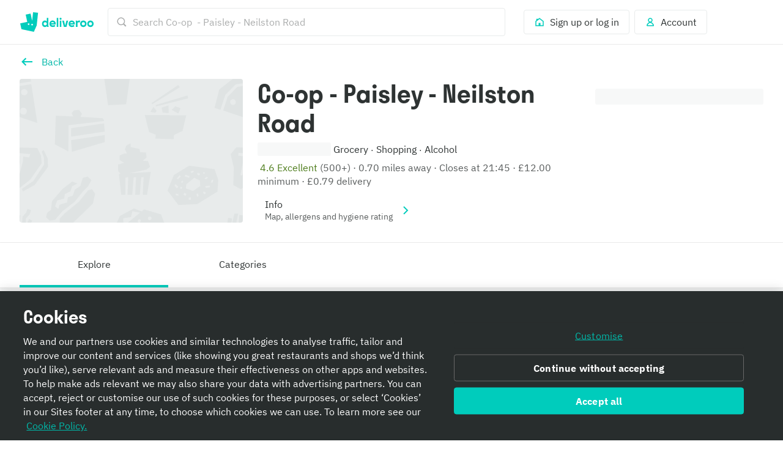

--- FILE ---
content_type: text/javascript
request_url: https://cwa.roocdn.com/_next/static/chunks/1818-91fd32a94b6493ad.js
body_size: 9540
content:
(self.webpackChunk_N_E=self.webpackChunk_N_E||[]).push([[1818],{10017:i=>{i.exports={maxWidthMobile:"(max-width: 540px)",minWidthTablet:"(min-width: 540px)",minWidthDesktop:"(min-width: 960px)",minWidthLargeDesktop:"(min-width: 1440px)",minWidthXLargeDesktop:"(min-width: 1920px)",animation:"FulfillmentAnimation-5d31b4e80d217196",small:"FulfillmentAnimation-6c51fa591ad6db80",medium:"FulfillmentAnimation-70a42777d50cfb6f"}},31818:(i,a,x)=>{"use strict";x.r(a),x.d(a,{default:()=>y});var t=x(26514),s=x(69001),k=x.n(s),o=x(83209),r=x(28184);let e=JSON.parse('{"v":"5.5.2","fr":25,"ip":0,"op":25,"w":48,"h":48,"nm":"collect 48px","ddd":0,"assets":[{"id":"comp_0","layers":[{"ddd":0,"ind":1,"ty":4,"nm":"Shape Layer 2","td":1,"sr":1,"ks":{"o":{"a":0,"k":100,"ix":11},"r":{"a":0,"k":0,"ix":10},"p":{"a":0,"k":[480,480,0],"ix":2},"a":{"a":0,"k":[0,0,0],"ix":1},"s":{"a":0,"k":[100,100,100],"ix":6}},"ao":0,"shapes":[{"ty":"gr","it":[{"ty":"rc","d":1,"s":{"a":0,"k":[1372.312,601.906],"ix":2},"p":{"a":0,"k":[0,0],"ix":3},"r":{"a":0,"k":0,"ix":4},"nm":"Rectangle Path 1","mn":"ADBE Vector Shape - Rect","hd":false},{"ty":"st","c":{"a":0,"k":[0,0.8,0.745098039216,1],"ix":3},"o":{"a":0,"k":100,"ix":4},"w":{"a":0,"k":0,"ix":5},"lc":1,"lj":1,"ml":4,"bm":0,"nm":"Stroke 1","mn":"ADBE Vector Graphic - Stroke","hd":false},{"ty":"fl","c":{"a":0,"k":[0,0.494117647059,0.541176470588,1],"ix":4},"o":{"a":0,"k":100,"ix":5},"r":1,"bm":0,"nm":"Fill 1","mn":"ADBE Vector Graphic - Fill","hd":false},{"ty":"tr","p":{"a":0,"k":[142.156,295.047],"ix":2},"a":{"a":0,"k":[0,0],"ix":1},"s":{"a":0,"k":[100,100],"ix":3},"r":{"a":0,"k":0,"ix":6},"o":{"a":0,"k":100,"ix":7},"sk":{"a":0,"k":0,"ix":4},"sa":{"a":0,"k":0,"ix":5},"nm":"Transform"}],"nm":"Rectangle 1","np":3,"cix":2,"bm":0,"ix":1,"mn":"ADBE Vector Group","hd":false},{"ty":"gr","it":[{"d":1,"ty":"el","s":{"a":0,"k":[960,960],"ix":2},"p":{"a":0,"k":[0,0],"ix":3},"nm":"Ellipse Path 1","mn":"ADBE Vector Shape - Ellipse","hd":false},{"ty":"st","c":{"a":0,"k":[0,0.8,0.745098039216,1],"ix":3},"o":{"a":0,"k":100,"ix":4},"w":{"a":0,"k":0,"ix":5},"lc":1,"lj":1,"ml":4,"bm":0,"nm":"Stroke 1","mn":"ADBE Vector Graphic - Stroke","hd":false},{"ty":"fl","c":{"a":0,"k":[0,0.494117647059,0.541176470588,1],"ix":4},"o":{"a":0,"k":100,"ix":5},"r":1,"bm":0,"nm":"Fill 1","mn":"ADBE Vector Graphic - Fill","hd":false},{"ty":"tr","p":{"a":0,"k":[0,0],"ix":2},"a":{"a":0,"k":[0,0],"ix":1},"s":{"a":0,"k":[100,100],"ix":3},"r":{"a":0,"k":0,"ix":6},"o":{"a":0,"k":100,"ix":7},"sk":{"a":0,"k":0,"ix":4},"sa":{"a":0,"k":0,"ix":5},"nm":"Transform"}],"nm":"Ellipse 1","np":3,"cix":2,"bm":0,"ix":2,"mn":"ADBE Vector Group","hd":false}],"ip":0,"op":25,"st":0,"bm":0},{"ddd":0,"ind":2,"ty":0,"nm":"collect_bag","tt":1,"refId":"comp_1","sr":1,"ks":{"o":{"a":0,"k":100,"ix":11},"r":{"a":1,"k":[{"i":{"x":[0.667],"y":[1]},"o":{"x":[0.333],"y":[0]},"t":0,"s":[-9.5]},{"i":{"x":[0.667],"y":[1]},"o":{"x":[0.333],"y":[0]},"t":13,"s":[9]},{"t":25,"s":[-9.5]}],"ix":10},"p":{"a":1,"k":[{"i":{"x":0.667,"y":1},"o":{"x":0.333,"y":0},"t":0,"s":[476,-184,0],"to":[0,10,0],"ti":[0,0,0]},{"i":{"x":0.667,"y":1},"o":{"x":0.333,"y":0},"t":6,"s":[476,-124,0],"to":[0,0,0],"ti":[0,0,0]},{"i":{"x":0.667,"y":1},"o":{"x":0.333,"y":0},"t":13,"s":[476,-184,0],"to":[0,0,0],"ti":[0,0,0]},{"i":{"x":0.667,"y":1},"o":{"x":0.333,"y":0},"t":19,"s":[476,-124,0],"to":[0,0,0],"ti":[0,10,0]},{"t":25,"s":[476,-184,0]}],"ix":2},"a":{"a":0,"k":[484,-16,0],"ix":1},"s":{"a":0,"k":[95,95,100],"ix":6}},"ao":0,"w":960,"h":1200,"ip":0,"op":25,"st":0,"bm":0},{"ddd":0,"ind":3,"ty":4,"nm":"Shape Layer 1","sr":1,"ks":{"o":{"a":0,"k":100,"ix":11},"r":{"a":0,"k":0,"ix":10},"p":{"a":0,"k":[480,480,0],"ix":2},"a":{"a":0,"k":[0,0,0],"ix":1},"s":{"a":0,"k":[100,100,100],"ix":6}},"ao":0,"shapes":[{"ty":"gr","it":[{"d":1,"ty":"el","s":{"a":0,"k":[960,960],"ix":2},"p":{"a":0,"k":[0,0],"ix":3},"nm":"Ellipse Path 1","mn":"ADBE Vector Shape - Ellipse","hd":false},{"ty":"st","c":{"a":0,"k":[0,0.8,0.745098039216,1],"ix":3},"o":{"a":0,"k":100,"ix":4},"w":{"a":0,"k":0,"ix":5},"lc":1,"lj":1,"ml":4,"bm":0,"nm":"Stroke 1","mn":"ADBE Vector Graphic - Stroke","hd":false},{"ty":"fl","c":{"a":0,"k":[0.917647058824,0.917647058824,0.917647058824,1],"ix":4},"o":{"a":0,"k":100,"ix":5},"r":1,"bm":0,"nm":"Fill 1","mn":"ADBE Vector Graphic - Fill","hd":false},{"ty":"tr","p":{"a":0,"k":[0,0],"ix":2},"a":{"a":0,"k":[0,0],"ix":1},"s":{"a":0,"k":[100,100],"ix":3},"r":{"a":0,"k":0,"ix":6},"o":{"a":0,"k":100,"ix":7},"sk":{"a":0,"k":0,"ix":4},"sa":{"a":0,"k":0,"ix":5},"nm":"Transform"}],"nm":"Ellipse 1","np":3,"cix":2,"bm":0,"ix":1,"mn":"ADBE Vector Group","hd":false}],"ip":0,"op":25,"st":0,"bm":0}]},{"id":"comp_1","layers":[{"ddd":0,"ind":1,"ty":1,"nm":"White Solid 1","sr":1,"ks":{"o":{"a":0,"k":100,"ix":11},"r":{"a":0,"k":0,"ix":10},"p":{"a":0,"k":[484,708,0],"ix":2},"a":{"a":0,"k":[480,480,0],"ix":1},"s":{"a":0,"k":[80,80,100],"ix":6}},"ao":0,"hasMask":true,"masksProperties":[{"inv":false,"mode":"a","pt":{"a":0,"k":{"i":[[0,0],[0,0],[0,0],[0,0],[0,0],[0,0],[0,0],[0,0],[0,0],[0,0]],"o":[[0,0],[0,0],[0,0],[0,0],[0,0],[0,0],[0,0],[0,0],[0,0],[0,0]],"v":[[526.015,640.717],[488.748,495.234],[401.315,521.034],[436.432,658.634],[305.999,689.45],[336.816,802.683],[568.299,842.1],[617.749,722.416],[630.65,480.184],[540.35,468]],"c":true},"ix":1},"o":{"a":0,"k":100,"ix":3},"x":{"a":0,"k":0,"ix":4},"nm":"Mask 1"},{"inv":false,"mode":"s","pt":{"a":0,"k":{"i":[[2.867,2.867],[0,4.3],[-3.583,2.867],[-4.301,0.717],[-3.583,-2.867],[-0.716,-4.3],[2.867,-2.867],[5.016,0]],"o":[[-3.583,-2.866],[0,-4.3],[2.149,-2.866],[4.301,0],[2.15,3.583],[0.716,4.3],[-2.15,3.583],[-4.3,0]],"v":[[453.631,713.1],[448.614,702.35],[453.631,691.6],[462.948,686.584],[474.415,690.167],[478.715,701.634],[475.848,712.384],[465.098,717.4]],"c":true},"ix":1},"o":{"a":0,"k":100,"ix":3},"x":{"a":0,"k":0,"ix":4},"nm":"Mask 2"},{"inv":false,"mode":"s","pt":{"a":0,"k":{"i":[[-0.716,-3.583],[2.866,-2.15],[5.017,0],[2.866,2.867],[0.716,5.017],[-2.867,3.583],[-5.016,0],[-2.15,-2.15]],"o":[[0,4.3],[-2.867,3.583],[-3.583,-0.716],[-2.867,-2.15],[-0.717,-3.583],[2.867,-2.15],[4.301,0],[2.866,3.583]],"v":[[546.798,707.367],[542.498,717.401],[531.031,723.134],[520.998,718.117],[515.982,707.367],[518.849,696.617],[531.031,693.034],[541.065,696.617]],"c":true},"ix":1},"o":{"a":0,"k":100,"ix":3},"x":{"a":0,"k":0,"ix":4},"nm":"Mask 3"}],"sw":960,"sh":960,"sc":"#ffffff","ip":0,"op":25,"st":0,"bm":0},{"ddd":0,"ind":2,"ty":4,"nm":"Shape Layer 1","sr":1,"ks":{"o":{"a":0,"k":100,"ix":11},"r":{"a":0,"k":0,"ix":10},"p":{"a":0,"k":[480,640,0],"ix":2},"a":{"a":0,"k":[0,0,0],"ix":1},"s":{"a":0,"k":[100,100,100],"ix":6}},"ao":0,"shapes":[],"ip":0,"op":25,"st":0,"bm":0},{"ddd":0,"ind":3,"ty":4,"nm":"Shape Layer 3","sr":1,"ks":{"o":{"a":0,"k":100,"ix":11},"r":{"a":0,"k":0,"ix":10},"p":{"a":0,"k":[480,848,0],"ix":2},"a":{"a":0,"k":[8,-56,0],"ix":1},"s":{"a":0,"k":[100,100,100],"ix":6}},"ao":0,"shapes":[{"ty":"gr","it":[{"ty":"rc","d":1,"s":{"a":0,"k":[643,531],"ix":2},"p":{"a":0,"k":[0,0],"ix":3},"r":{"a":0,"k":0,"ix":4},"nm":"Rectangle Path 1","mn":"ADBE Vector Shape - Rect","hd":false},{"ty":"st","c":{"a":0,"k":[0,0.8,0.745098039216,1],"ix":3},"o":{"a":0,"k":100,"ix":4},"w":{"a":0,"k":0,"ix":5},"lc":1,"lj":1,"ml":4,"bm":0,"nm":"Stroke 1","mn":"ADBE Vector Graphic - Stroke","hd":false},{"ty":"fl","c":{"a":0,"k":[0,0.8,0.745098039216,1],"ix":4},"o":{"a":0,"k":100,"ix":5},"r":1,"bm":0,"nm":"Fill 1","mn":"ADBE Vector Graphic - Fill","hd":false},{"ty":"tr","p":{"a":0,"k":[8,-56],"ix":2},"a":{"a":0,"k":[0,0],"ix":1},"s":{"a":0,"k":[100,100],"ix":3},"r":{"a":0,"k":0,"ix":6},"o":{"a":0,"k":100,"ix":7},"sk":{"a":0,"k":0,"ix":4},"sa":{"a":0,"k":0,"ix":5},"nm":"Transform"}],"nm":"Rectangle 1","np":3,"cix":2,"bm":0,"ix":1,"mn":"ADBE Vector Group","hd":false}],"ip":0,"op":25,"st":0,"bm":0},{"ddd":0,"ind":4,"ty":0,"nm":"hand","refId":"comp_2","sr":1,"ks":{"o":{"a":0,"k":100,"ix":11},"r":{"a":0,"k":0,"ix":10},"p":{"a":0,"k":[476,320,0],"ix":2},"a":{"a":0,"k":[480,480,0],"ix":1},"s":{"a":0,"k":[100,100,100],"ix":6}},"ao":0,"w":960,"h":960,"ip":0,"op":25,"st":0,"bm":0},{"ddd":0,"ind":5,"ty":4,"nm":"Shape Layer 2","sr":1,"ks":{"o":{"a":0,"k":100,"ix":11},"r":{"a":0,"k":0,"ix":10},"p":{"a":0,"k":[480,572,0],"ix":2},"a":{"a":0,"k":[8,-56,0],"ix":1},"s":{"a":0,"k":[100,100,100],"ix":6}},"ao":0,"shapes":[{"ty":"gr","it":[{"ty":"rc","d":1,"s":{"a":0,"k":[300,300],"ix":2},"p":{"a":0,"k":[0,0],"ix":3},"r":{"a":0,"k":0,"ix":4},"nm":"Rectangle Path 1","mn":"ADBE Vector Shape - Rect","hd":false},{"ty":"st","c":{"a":0,"k":[0,0.8,0.745098039216,1],"ix":3},"o":{"a":0,"k":100,"ix":4},"w":{"a":0,"k":65,"ix":5},"lc":1,"lj":1,"ml":4,"bm":0,"nm":"Stroke 1","mn":"ADBE Vector Graphic - Stroke","hd":false},{"ty":"tr","p":{"a":0,"k":[8,-56],"ix":2},"a":{"a":0,"k":[0,0],"ix":1},"s":{"a":0,"k":[100,100],"ix":3},"r":{"a":0,"k":0,"ix":6},"o":{"a":0,"k":100,"ix":7},"sk":{"a":0,"k":0,"ix":4},"sa":{"a":0,"k":0,"ix":5},"nm":"Transform"}],"nm":"Rectangle 1","np":3,"cix":2,"bm":0,"ix":1,"mn":"ADBE Vector Group","hd":false}],"ip":0,"op":25,"st":0,"bm":0}]},{"id":"comp_2","layers":[{"ddd":0,"ind":1,"ty":4,"nm":"Shape Layer 1","sr":1,"ks":{"o":{"a":0,"k":100,"ix":11},"r":{"a":0,"k":0,"ix":10},"p":{"a":0,"k":[480,560,0],"ix":2},"a":{"a":0,"k":[0,0,0],"ix":1},"s":{"a":0,"k":[100,100,100],"ix":6}},"ao":0,"shapes":[{"ty":"gr","it":[{"ind":0,"ty":"sh","ix":1,"ks":{"a":0,"k":{"i":[[0,0],[0,0]],"o":[[0,0],[0,0]],"v":[[20,-156],[20,-500]],"c":false},"ix":2},"nm":"Path 1","mn":"ADBE Vector Shape - Group","hd":false},{"ty":"st","c":{"a":0,"k":[0.98431372549,0.313725490196,0.345098039216,1],"ix":3},"o":{"a":0,"k":100,"ix":4},"w":{"a":0,"k":200,"ix":5},"lc":1,"lj":1,"ml":4,"bm":0,"nm":"Stroke 1","mn":"ADBE Vector Graphic - Stroke","hd":false},{"ty":"fl","c":{"a":0,"k":[0,0.494118006089,0.541175991881,1],"ix":4},"o":{"a":0,"k":100,"ix":5},"r":1,"bm":0,"nm":"Fill 1","mn":"ADBE Vector Graphic - Fill","hd":false},{"ty":"tr","p":{"a":0,"k":[0,0],"ix":2},"a":{"a":0,"k":[0,0],"ix":1},"s":{"a":0,"k":[100,100],"ix":3},"r":{"a":0,"k":0,"ix":6},"o":{"a":0,"k":100,"ix":7},"sk":{"a":0,"k":0,"ix":4},"sa":{"a":0,"k":0,"ix":5},"nm":"Transform"}],"nm":"Shape 1","np":3,"cix":2,"bm":0,"ix":1,"mn":"ADBE Vector Group","hd":false}],"ip":0,"op":25,"st":0,"bm":0},{"ddd":0,"ind":2,"ty":4,"nm":"finger 2","sr":1,"ks":{"o":{"a":0,"k":100,"ix":11},"r":{"a":0,"k":0,"ix":10},"p":{"a":0,"k":[480,840,0],"ix":2},"a":{"a":0,"k":[0,0,0],"ix":1},"s":{"a":0,"k":[100,100,100],"ix":6}},"ao":0,"shapes":[{"ty":"gr","it":[{"ind":0,"ty":"sh","ix":1,"ks":{"a":0,"k":{"i":[[0,0],[0,0],[0,0],[0,0]],"o":[[0,0],[0,0],[0,0],[0,0]],"v":[[98,-160],[98,-332],[68,-424],[68,-526]],"c":false},"ix":2},"nm":"Path 1","mn":"ADBE Vector Shape - Group","hd":false},{"ty":"st","c":{"a":0,"k":[1,0.6,0.4,1],"ix":3},"o":{"a":0,"k":100,"ix":4},"w":{"a":0,"k":50,"ix":5},"lc":2,"lj":1,"ml":4,"bm":0,"nm":"Stroke 1","mn":"ADBE Vector Graphic - Stroke","hd":false},{"ty":"tr","p":{"a":0,"k":[0,0],"ix":2},"a":{"a":0,"k":[0,0],"ix":1},"s":{"a":0,"k":[100,100],"ix":3},"r":{"a":0,"k":0,"ix":6},"o":{"a":0,"k":100,"ix":7},"sk":{"a":0,"k":0,"ix":4},"sa":{"a":0,"k":0,"ix":5},"nm":"Transform"}],"nm":"Shape 1","np":3,"cix":2,"bm":0,"ix":1,"mn":"ADBE Vector Group","hd":false}],"ip":0,"op":25,"st":0,"bm":0},{"ddd":0,"ind":3,"ty":4,"nm":"finger 5","sr":1,"ks":{"o":{"a":0,"k":100,"ix":11},"r":{"a":0,"k":0,"ix":10},"p":{"a":0,"k":[430,840,0],"ix":2},"a":{"a":0,"k":[0,0,0],"ix":1},"s":{"a":0,"k":[100,100,100],"ix":6}},"ao":0,"shapes":[{"ty":"gr","it":[{"ind":0,"ty":"sh","ix":1,"ks":{"a":0,"k":{"i":[[0,0],[0,0],[0,0],[0,0]],"o":[[0,0],[0,0],[0,0],[0,0]],"v":[[2,-160],[2,-332],[28,-424],[28,-526]],"c":false},"ix":2},"nm":"Path 1","mn":"ADBE Vector Shape - Group","hd":false},{"ty":"st","c":{"a":0,"k":[1,0.6,0.4,1],"ix":3},"o":{"a":0,"k":100,"ix":4},"w":{"a":0,"k":50,"ix":5},"lc":2,"lj":1,"ml":4,"bm":0,"nm":"Stroke 1","mn":"ADBE Vector Graphic - Stroke","hd":false},{"ty":"tr","p":{"a":0,"k":[0,0],"ix":2},"a":{"a":0,"k":[0,0],"ix":1},"s":{"a":0,"k":[100,100],"ix":3},"r":{"a":0,"k":0,"ix":6},"o":{"a":0,"k":100,"ix":7},"sk":{"a":0,"k":0,"ix":4},"sa":{"a":0,"k":0,"ix":5},"nm":"Transform"}],"nm":"Shape 1","np":3,"cix":2,"bm":0,"ix":1,"mn":"ADBE Vector Group","hd":false}],"ip":0,"op":25,"st":0,"bm":0},{"ddd":0,"ind":4,"ty":4,"nm":"finger 4","sr":1,"ks":{"o":{"a":0,"k":100,"ix":11},"r":{"a":0,"k":0,"ix":10},"p":{"a":0,"k":[430,840,0],"ix":2},"a":{"a":0,"k":[0,0,0],"ix":1},"s":{"a":0,"k":[100,100,100],"ix":6}},"ao":0,"shapes":[{"ty":"gr","it":[{"ind":0,"ty":"sh","ix":1,"ks":{"a":0,"k":{"i":[[0,0],[0,0],[0,0],[0,0]],"o":[[0,0],[0,0],[0,0],[0,0]],"v":[[-46,-316],[-46,-332],[28,-424],[28,-526]],"c":false},"ix":2},"nm":"Path 1","mn":"ADBE Vector Shape - Group","hd":false},{"ty":"st","c":{"a":0,"k":[1,0.6,0.4,1],"ix":3},"o":{"a":0,"k":100,"ix":4},"w":{"a":0,"k":55,"ix":5},"lc":3,"lj":2,"bm":0,"nm":"Stroke 1","mn":"ADBE Vector Graphic - Stroke","hd":false},{"ty":"tr","p":{"a":0,"k":[0,0],"ix":2},"a":{"a":0,"k":[0,0],"ix":1},"s":{"a":0,"k":[100,100],"ix":3},"r":{"a":0,"k":0,"ix":6},"o":{"a":0,"k":100,"ix":7},"sk":{"a":0,"k":0,"ix":4},"sa":{"a":0,"k":0,"ix":5},"nm":"Transform"}],"nm":"Shape 1","np":3,"cix":2,"bm":0,"ix":1,"mn":"ADBE Vector Group","hd":false}],"ip":0,"op":25,"st":0,"bm":0},{"ddd":0,"ind":5,"ty":4,"nm":"finger 3","sr":1,"ks":{"o":{"a":0,"k":100,"ix":11},"r":{"a":0,"k":0,"ix":10},"p":{"a":0,"k":[430,840,0],"ix":2},"a":{"a":0,"k":[0,0,0],"ix":1},"s":{"a":0,"k":[100,100,100],"ix":6}},"ao":0,"shapes":[{"ty":"gr","it":[{"ind":0,"ty":"sh","ix":1,"ks":{"a":0,"k":{"i":[[0,0],[0,0],[0,0],[0,0]],"o":[[0,0],[0,0],[0,0],[0,0]],"v":[[50,-160],[50,-332],[28,-424],[28,-526]],"c":false},"ix":2},"nm":"Path 1","mn":"ADBE Vector Shape - Group","hd":false},{"ty":"st","c":{"a":0,"k":[1,0.6,0.4,1],"ix":3},"o":{"a":0,"k":100,"ix":4},"w":{"a":0,"k":51,"ix":5},"lc":2,"lj":1,"ml":4,"bm":0,"nm":"Stroke 1","mn":"ADBE Vector Graphic - Stroke","hd":false},{"ty":"tr","p":{"a":0,"k":[0,0],"ix":2},"a":{"a":0,"k":[0,0],"ix":1},"s":{"a":0,"k":[100,100],"ix":3},"r":{"a":0,"k":0,"ix":6},"o":{"a":0,"k":100,"ix":7},"sk":{"a":0,"k":0,"ix":4},"sa":{"a":0,"k":0,"ix":5},"nm":"Transform"}],"nm":"Shape 1","np":3,"cix":2,"bm":0,"ix":1,"mn":"ADBE Vector Group","hd":false}],"ip":0,"op":25,"st":0,"bm":0},{"ddd":0,"ind":6,"ty":4,"nm":"finger","sr":1,"ks":{"o":{"a":0,"k":100,"ix":11},"r":{"a":0,"k":0,"ix":10},"p":{"a":0,"k":[480,840,0],"ix":2},"a":{"a":0,"k":[0,0,0],"ix":1},"s":{"a":0,"k":[100,100,100],"ix":6}},"ao":0,"shapes":[{"ty":"gr","it":[{"ind":0,"ty":"sh","ix":1,"ks":{"a":0,"k":{"i":[[0,0],[0,0],[0,0],[0,0]],"o":[[0,0],[0,0],[0,0],[0,0]],"v":[[50,-160],[50,-332],[28,-424],[28,-526]],"c":false},"ix":2},"nm":"Path 1","mn":"ADBE Vector Shape - Group","hd":false},{"ty":"st","c":{"a":0,"k":[1,0.6,0.4,1],"ix":3},"o":{"a":0,"k":100,"ix":4},"w":{"a":0,"k":51,"ix":5},"lc":2,"lj":1,"ml":4,"bm":0,"nm":"Stroke 1","mn":"ADBE Vector Graphic - Stroke","hd":false},{"ty":"tr","p":{"a":0,"k":[0,0],"ix":2},"a":{"a":0,"k":[0,0],"ix":1},"s":{"a":0,"k":[100,100],"ix":3},"r":{"a":0,"k":0,"ix":6},"o":{"a":0,"k":100,"ix":7},"sk":{"a":0,"k":0,"ix":4},"sa":{"a":0,"k":0,"ix":5},"nm":"Transform"}],"nm":"Shape 1","np":3,"cix":2,"bm":0,"ix":1,"mn":"ADBE Vector Group","hd":false}],"ip":0,"op":25,"st":0,"bm":0}]}],"layers":[{"ddd":0,"ind":1,"ty":0,"nm":"collect","refId":"comp_0","sr":1,"ks":{"o":{"a":0,"k":100,"ix":11},"r":{"a":0,"k":0,"ix":10},"p":{"a":0,"k":[24,24,0],"ix":2},"a":{"a":0,"k":[480,480,0],"ix":1},"s":{"a":0,"k":[5,5,100],"ix":6}},"ao":0,"w":960,"h":960,"ip":0,"op":25,"st":0,"bm":0}],"markers":[]}'),m=JSON.parse('{"v":"5.5.2","fr":25,"ip":0,"op":25,"w":48,"h":48,"nm":"cyclist_animation 48px","ddd":0,"assets":[{"id":"comp_0","layers":[{"ddd":0,"ind":1,"ty":4,"nm":"front leg","sr":1,"ks":{"o":{"a":0,"k":100,"ix":11},"r":{"a":0,"k":0,"ix":10},"p":{"a":0,"k":[480,480,0],"ix":2},"a":{"a":0,"k":[0,0,0],"ix":1},"s":{"a":0,"k":[100,100,100],"ix":6}},"ao":0,"shapes":[{"ty":"gr","it":[{"ind":0,"ty":"sh","ix":1,"ks":{"a":1,"k":[{"i":{"x":0.667,"y":1},"o":{"x":0.333,"y":0},"t":0,"s":[{"i":[[0,0],[0.25,-0.75],[0,0],[0,0],[0,-1],[1,51],[0.25,26.25],[0,0],[0,0]],"o":[[0,0],[-42.75,82.25],[0,0],[0,0],[0.5,52],[-1,-51],[-0.243,-25.504],[0,0],[0,0]],"v":[[-23.5,-79.75],[-214.25,-79.75],[-209,42],[-71,196],[-38,403.5],[37,404],[28.5,182.5],[19.625,142.875],[-52.75,-4]],"c":true}]},{"i":{"x":0.667,"y":1},"o":{"x":0.333,"y":0},"t":1,"s":[{"i":[[0,0],[0.25,-0.75],[0,0],[0,0],[0,-1],[-1.416,46.502],[-0.505,26.246],[0,0],[0,0]],"o":[[0,0],[-42.75,82.25],[0,0],[0,0],[-1,47.5],[1.5,-49.25],[0.5,-26],[0,0],[0,0]],"v":[[-21.5,-79.5],[-214.25,-79.75],[-209,42],[-79,194.5],[-61,404],[13,404],[20.5,186.25],[14.625,145.875],[-54.25,-1]],"c":true}]},{"i":{"x":0.667,"y":1},"o":{"x":0.333,"y":0},"t":2,"s":[{"i":[[0,0],[0.25,-0.75],[0,0],[0,0],[0,-1],[-3.369,46.587],[-2.747,26.107],[0,0],[0,0]],"o":[[0,0],[-42.75,82.25],[0,0],[0,0],[-0.937,47.687],[3.25,-44.938],[2.667,-25.344],[0,0],[0,0]],"v":[[-17.583,-79.542],[-214.25,-79.75],[-209,42],[-83.917,191.812],[-83.292,399.417],[-9.25,399.438],[13.833,187.094],[10.083,147],[-54.188,-1.125]],"c":true}]},{"i":{"x":0.667,"y":1},"o":{"x":0.333,"y":0},"t":3,"s":[{"i":[[0,0],[0.25,-0.75],[0,0],[0,0],[0,-1],[-8.011,53.77],[-4.986,25.766],[0,0],[0,0]],"o":[[0,0],[-45.594,79.5],[0,0],[0,0],[-4.428,41.062],[6.544,-43.926],[5.654,-29.215],[0,0],[0,0]],"v":[[-12.341,-79.578],[-212.656,-79.5],[-209,42],[-87.355,185.744],[-104.323,388.688],[-30.239,388.73],[8.096,185.09],[6.748,146.892],[-53.625,2.25]],"c":true}]},{"i":{"x":0.667,"y":1},"o":{"x":0.333,"y":0},"t":4,"s":[{"i":[[0,0],[0.25,-0.75],[0,0],[0,0],[0,-1],[-14.317,53.964],[-6.924,25.29],[0,0],[0,0]],"o":[[0,0],[-45.896,79.199],[0,0],[0,0],[-9.942,47.777],[9.933,-42.036],[7.727,-28.222],[0,0],[0,0]],"v":[[-6.223,-79.595],[-212.354,-79.449],[-209,42],[-86.862,178.21],[-122.558,365.723],[-47.433,374.286],[5.773,184.472],[7.333,146.709],[-53.585,1.966]],"c":true}]},{"i":{"x":0.667,"y":1},"o":{"x":0.333,"y":0},"t":5,"s":[{"i":[[0,0],[0.25,-0.75],[0,0],[0,0],[0,-1],[-19.213,52.174],[-10.356,24.747],[0,0],[0,0]],"o":[[0,0],[-47.556,77.927],[0,0],[0,0],[-17.219,53.103],[14.037,-37.576],[8.644,-27.503],[0,0],[0,0]],"v":[[-2.546,-79.534],[-211.444,-79.427],[-209,42],[-83.013,167.245],[-133.031,334.897],[-62.037,360.076],[8.981,172.378],[10.044,134.526],[-51.546,1.807]],"c":true}]},{"i":{"x":0.667,"y":1},"o":{"x":0.333,"y":0},"t":6,"s":[{"i":[[0,0],[0.25,-0.75],[0,0],[0,0],[0,-1],[-21.915,50.978],[-9.825,24.822],[0,0],[0,0]],"o":[[0,0],[-49.416,78.943],[0,0],[0,0],[-16.333,53.048],[17.085,-37.772],[8.2,-27.403],[0,0],[0,0]],"v":[[0.407,-79.59],[-211.584,-79.193],[-202.5,48],[-74.662,153.433],[-139.28,312.827],[-67.335,337.772],[15.707,159.134],[16.273,121.194],[-50.356,-0.484]],"c":true}]},{"i":{"x":0.667,"y":1},"o":{"x":0.333,"y":0},"t":7,"s":[{"i":[[0,0],[0.25,-0.75],[0,0],[0,0],[0,-1],[-26.656,53.742],[-12.88,24.511],[0,0],[0,0]],"o":[[0,0],[-53.775,91.222],[0,0],[0,0],[-19.301,50.651],[18.469,-35.258],[11.37,-22.24],[0,0],[0,0]],"v":[[-0.851,-79.598],[-211.725,-79.222],[-191.25,56],[-64.719,138.924],[-137.199,289.599],[-66.094,313.508],[24.13,144.865],[26.324,107.335],[-46.357,-6.044]],"c":true}]},{"i":{"x":0.667,"y":1},"o":{"x":0.333,"y":0},"t":8,"s":[{"i":[[0,0],[0.25,-0.75],[0,0],[0,0],[0,-1],[-26.232,53.145],[-12.151,24.607],[0,0],[0,0]],"o":[[0,0],[-63.234,110.431],[0,0],[0,0],[-18.201,50.725],[20.018,-36.355],[10.725,-22.421],[0,0],[0,0]],"v":[[-5.11,-79.589],[-211.865,-79.251],[-170.986,65.347],[-53.068,123.845],[-131.063,267.052],[-58.616,290.535],[36.248,129.456],[37.827,91.809],[-43.337,-12.68]],"c":true}]},{"i":{"x":0.667,"y":1},"o":{"x":0.333,"y":0},"t":9,"s":[{"i":[[0,0],[0.25,-0.75],[0,0],[0,0],[0,-1],[-28.357,55.47],[-11.421,24.703],[0,0],[0,0]],"o":[[0,0],[-62.843,110.46],[0,0],[0,0],[-30.26,54.351],[20.893,-35.78],[10.08,-22.603],[0,0],[0,0]],"v":[[-9.691,-79.696],[-212.005,-79.281],[-170.847,66.599],[-42.123,108.339],[-114.589,238.079],[-46.742,270.71],[48.542,109.326],[48.006,70.313],[-40.64,-21.42]],"c":true}]},{"i":{"x":0.667,"y":1},"o":{"x":0.333,"y":0},"t":10,"s":[{"i":[[0,0],[0.25,-0.75],[0,0],[0,0],[0,-1],[-26.522,55.191],[-12.888,24.28],[0,0],[0,0]],"o":[[0,0],[-61.588,108.697],[0,0],[0,0],[-28.337,54.204],[19.525,-36.731],[12.112,-26.97],[0,0],[0,0]],"v":[[-14.305,-79.649],[-212.146,-79.31],[-171.232,65.562],[-31.553,94.192],[-98.552,223.667],[-29.508,254.415],[61.039,90.649],[57.358,49.723],[-38.46,-30.893]],"c":true}]},{"i":{"x":0.667,"y":1},"o":{"x":0.333,"y":0},"t":11,"s":[{"i":[[0,0],[0.25,-0.75],[0,0],[0,0],[0,-1],[-24.687,54.911],[-12.012,24.412],[0,0],[0,0]],"o":[[0,0],[-60.313,128.269],[0,0],[0,0],[-26.415,54.057],[18.157,-37.682],[16.127,-32.531],[0,0],[0,0]],"v":[[-18.917,-79.733],[-212.286,-79.339],[-164.125,66.116],[-22.307,80.73],[-78.515,213.406],[-9.074,242.138],[68.65,70.585],[54.497,19.996],[-36.287,-40.1]],"c":true}]},{"i":{"x":0.667,"y":1},"o":{"x":0.333,"y":0},"t":12,"s":[{"i":[[0,0],[0.25,-0.75],[0,0],[0,0],[0,-1],[-22.816,57.481],[-8.88,25.6],[0,0],[0,0]],"o":[[0,0],[-56.423,137.548],[0,0],[0,0],[-20.228,57.445],[16.184,-39.769],[13.12,-33.15],[0,0],[0,0]],"v":[[-22.12,-79.688],[-212.426,-79.369],[-163.08,65.018],[-15.285,71.463],[-57.621,206.734],[12.217,233.449],[73.782,57.079],[60.006,7.273],[-35.338,-46.022]],"c":true}]},{"i":{"x":0.667,"y":1},"o":{"x":0.333,"y":0},"t":13,"s":[{"i":[[0,0],[0.25,-0.75],[0,0],[0,0],[1.513,0.059],[-12.972,45.111],[-6.172,26.203],[0,0],[0,0]],"o":[[0,0],[-56.032,136.828],[0,0],[0,0],[-13.237,54.059],[11.528,-41.889],[10.953,-36.422],[0,0],[0,0]],"v":[[-23.101,-79.636],[-212.566,-79.398],[-161.487,64.623],[-7.821,67.043],[-36.112,212.62],[34.123,237.318],[77.198,48.602],[61.924,-0.796],[-34.428,-50.664]],"c":true}]},{"i":{"x":0.667,"y":1},"o":{"x":0.333,"y":0},"t":14,"s":[{"i":[[0,0],[0.25,-0.75],[0,0],[0,0],[1.387,-0.029],[-5.212,50.471],[-2.239,27.545],[0,0],[0,0]],"o":[[0,0],[-56.642,132.857],[0,0],[0,0],[-3.079,57.903],[6.288,-45.529],[6.511,-44.705],[0,0],[0,0]],"v":[[-21.697,-79.666],[-212.707,-79.427],[-162.197,64.725],[-3.086,66.789],[-14.769,220.527],[58.613,231.209],[79.14,50.885],[62.149,-3.948],[-34.017,-50.838]],"c":true}]},{"i":{"x":0.667,"y":1},"o":{"x":0.333,"y":0},"t":15,"s":[{"i":[[0,0],[0.25,-0.75],[0,0],[0,0],[0.408,-2.106],[-4.647,50.519],[-0.635,27.455],[0,0],[0,0]],"o":[[0,0],[-59.002,129.636],[0,0],[0,0],[-1.467,57.144],[0.503,-49.362],[1.865,-45.545],[0,0],[0,0]],"v":[[-17.736,-79.571],[-212.847,-79.457],[-162.952,64.159],[0.99,73.036],[6.494,229.036],[80.898,238.042],[81.036,51.225],[59.908,-1.726],[-32.345,-48.268]],"c":true}]},{"i":{"x":0.667,"y":1},"o":{"x":0.333,"y":0},"t":16,"s":[{"i":[[0,0],[0.25,-0.75],[0,0],[0,0],[-0.342,-0.106],[4.003,56.388],[1.74,25.705],[0,0],[0,0]],"o":[[0,0],[-63.314,127.406],[0,0],[0,0],[5.908,56.894],[-3.997,-47.362],[-1.76,-40.795],[0,0],[0,0]],"v":[[-12.548,-79.596],[-212.035,-79.476],[-162.952,64.159],[2.99,84.536],[23.431,243.661],[99.148,243.292],[83.911,58.725],[60.408,7.524],[-31.157,-43.455]],"c":true}]},{"i":{"x":0.667,"y":1},"o":{"x":0.333,"y":0},"t":17,"s":[{"i":[[0,0],[0.25,-0.75],[0,0],[0,0],[-0.342,-0.106],[4.003,56.388],[3.49,25.205],[0,0],[0,0]],"o":[[0,0],[-65.47,125.663],[0,0],[0,0],[8.97,55.769],[-5.497,-42.362],[-5.51,-35.795],[0,0],[0,0]],"v":[[-5.798,-79.634],[-211.378,-79.483],[-162.952,64.159],[2.49,100.536],[38.681,267.411],[113.648,260.792],[84.161,68.475],[62.158,26.024],[-30.907,-36.455]],"c":true}]},{"i":{"x":0.667,"y":1},"o":{"x":0.333,"y":0},"t":18,"s":[{"i":[[0,0],[0.25,-0.75],[0,0],[0,0],[-0.342,-0.106],[13.128,65.888],[3.49,25.205],[0,0],[0,0]],"o":[[0,0],[-65.47,125.663],[0,0],[0,0],[12.72,54.144],[-8.497,-41.862],[-4.635,-30.295],[0,0],[0,0]],"v":[[-2.048,-79.643],[-210.753,-79.483],[-162.952,64.159],[-1.76,119.036],[46.556,291.786],[120.148,272.667],[82.911,84.975],[60.908,42.524],[-33.032,-28.705]],"c":true}]},{"i":{"x":0.667,"y":1},"o":{"x":0.333,"y":0},"t":19,"s":[{"i":[[0,0],[0.25,-0.75],[0,0],[0,0],[-0.342,-0.106],[13.128,65.888],[5.865,26.08],[0,0],[0,0]],"o":[[0,0],[-72.345,110.163],[0,0],[0,0],[12.72,54.144],[-10.747,-42.987],[-5.01,-26.045],[0,0],[0,0]],"v":[[-0.236,-79.66],[-210.753,-79.483],[-153.452,70.159],[-7.76,138.536],[49.556,313.786],[123.148,294.667],[77.036,98.6],[58.158,61.149],[-35.344,-22.955]],"c":true}]},{"i":{"x":0.667,"y":1},"o":{"x":0.333,"y":0},"t":20,"s":[{"i":[[0,0],[0.25,-0.75],[0,0],[0,0],[-0.342,-0.106],[13.128,65.888],[5.865,26.08],[0,0],[0,0]],"o":[[0,0],[-72.095,99.163],[0,0],[0,0],[12.72,54.144],[-10.747,-42.987],[-4.135,-22.545],[0,0],[0,0]],"v":[[-1.236,-79.57],[-210.753,-79.483],[-156.202,72.159],[-17.01,155.036],[46.806,337.036],[120.398,317.917],[72.036,115.35],[52.033,77.899],[-39.344,-16.955]],"c":true}]},{"i":{"x":0.667,"y":1},"o":{"x":0.333,"y":0},"t":21,"s":[{"i":[[0,0],[0.25,-0.75],[0,0],[0,0],[-0.342,-0.106],[13.128,65.888],[5.865,26.079],[0,0],[0,0]],"o":[[0,0],[-63.095,88.413],[0,0],[0,0],[12.72,54.144],[-10.747,-42.987],[-4.135,-22.545],[0,0],[0,0]],"v":[[-6.548,-79.656],[-211.191,-79.483],[-178.202,63.409],[-27.01,170.286],[36.806,359.286],[110.398,340.167],[65.786,134.1],[45.783,96.649],[-43.595,-14.205]],"c":true}]},{"i":{"x":0.667,"y":1},"o":{"x":0.333,"y":0},"t":22,"s":[{"i":[[0,0],[0.25,-0.75],[0,0],[0,0],[-0.342,-0.106],[13.128,65.888],[4.865,27.08],[0,0],[0,0]],"o":[[0,0],[-63.345,87.663],[0,0],[0,0],[12.72,54.144],[-8.247,-43.237],[-3.635,-23.92],[0,0],[0,0]],"v":[[-11.548,-79.562],[-211.816,-79.608],[-180.702,65.159],[-39.01,183.285],[23.806,378.786],[97.398,359.667],[57.286,153.85],[38.283,109.149],[-46.845,-10.955]],"c":true}]},{"i":{"x":0.667,"y":1},"o":{"x":0.333,"y":0},"t":23,"s":[{"i":[[0,0],[0.25,-0.75],[0,0],[0,0],[-0.342,-0.106],[13.128,65.888],[4.865,27.08],[0,0],[0,0]],"o":[[0,0],[-56.283,84.288],[0,0],[0,0],[12.72,54.144],[-8.247,-43.237],[-3.635,-27.17],[0,0],[0,0]],"v":[[-17.298,-79.625],[-211.816,-79.608],[-181.452,66.159],[-50.51,192.036],[6.806,394.286],[80.398,375.167],[47.536,167.6],[37.533,132.899],[-49.345,-9.205]],"c":true}]},{"i":{"x":0.667,"y":1},"o":{"x":0.333,"y":0},"t":24,"s":[{"i":[[0,0],[0.25,-0.75],[0,0],[0,0],[-0.342,-0.106],[9.253,66.263],[4.865,27.08],[0,0],[0,0]],"o":[[0,0],[-56.283,84.288],[0,0],[0,0],[12.72,54.144],[-4.747,-42.987],[-3.635,-27.17],[0,0],[0,0]],"v":[[-21.298,-79.625],[-211.816,-79.608],[-181.952,68.159],[-62.51,197.786],[-15.694,403.286],[57.898,384.167],[37.911,172.1],[27.908,137.399],[-51.47,-6.705]],"c":true}]},{"t":25,"s":[{"i":[[0,0],[0.25,-0.75],[0,0],[0,0],[0,-1],[1,51],[0.25,26.25],[0,0],[0,0]],"o":[[0,0],[-42.75,82.25],[0,0],[0,0],[0.5,52],[-1,-51],[-0.243,-25.504],[0,0],[0,0]],"v":[[-23.5,-79.75],[-214.25,-79.75],[-209,42],[-71,196],[-38,403.5],[37,404],[28.5,182.5],[19.625,142.875],[-52.75,-4]],"c":true}]}],"ix":2},"nm":"Path 1","mn":"ADBE Vector Shape - Group","hd":false},{"ty":"fl","c":{"a":0,"k":[0,0.494117676978,0.541176470588,1],"ix":4},"o":{"a":0,"k":100,"ix":5},"r":1,"bm":0,"nm":"Fill 1","mn":"ADBE Vector Graphic - Fill","hd":false},{"ty":"tr","p":{"a":0,"k":[-0.151,0.07],"ix":2},"a":{"a":0,"k":[0,0],"ix":1},"s":{"a":0,"k":[100,100],"ix":3},"r":{"a":0,"k":0,"ix":6},"o":{"a":0,"k":100,"ix":7},"sk":{"a":0,"k":0,"ix":4},"sa":{"a":0,"k":0,"ix":5},"nm":"Transform"}],"nm":"Shape 1","np":3,"cix":2,"bm":0,"ix":1,"mn":"ADBE Vector Group","hd":false}],"ip":0,"op":500,"st":0,"bm":0},{"ddd":0,"ind":2,"ty":4,"nm":"shoe kelp","parent":8,"sr":1,"ks":{"o":{"a":0,"k":100,"ix":11},"r":{"a":1,"k":[{"i":{"x":[0.833],"y":[0.833]},"o":{"x":[0.167],"y":[0.167]},"t":0,"s":[-3]},{"i":{"x":[0.833],"y":[0.833]},"o":{"x":[0.167],"y":[0.167]},"t":6,"s":[-21]},{"i":{"x":[0.833],"y":[0.833]},"o":{"x":[0.167],"y":[0.167]},"t":11,"s":[-29]},{"i":{"x":[0.833],"y":[0.833]},"o":{"x":[0.167],"y":[0.167]},"t":18,"s":[-37]},{"t":25,"s":[-3]}],"ix":10},"p":{"a":0,"k":[0.133,18.287,0],"ix":2},"a":{"a":0,"k":[220,355,0],"ix":1},"s":{"a":0,"k":[5.333,5.333,100],"ix":6}},"ao":0,"shapes":[{"ty":"gr","it":[{"ind":0,"ty":"sh","ix":1,"ks":{"a":0,"k":{"i":[[0,0],[-74.25,-30.5],[0,0],[0,0],[-12.75,24.75],[7,8]],"o":[[0,0],[2.062,0.938],[0,0],[0,0],[12.75,-24.75],[-7,-8]],"v":[[245.25,302],[205.719,393.062],[209.5,394.75],[264,416.75],[321.5,414.25],[310.75,364]],"c":true},"ix":2},"nm":"Path 1","mn":"ADBE Vector Shape - Group","hd":false},{"ty":"fl","c":{"a":0,"k":[0,0.494117676978,0.541176470588,1],"ix":4},"o":{"a":0,"k":100,"ix":5},"r":1,"bm":0,"nm":"Fill 1","mn":"ADBE Vector Graphic - Fill","hd":false},{"ty":"tr","p":{"a":0,"k":[0,0],"ix":2},"a":{"a":0,"k":[0,0],"ix":1},"s":{"a":0,"k":[100,100],"ix":3},"r":{"a":0,"k":0,"ix":6},"o":{"a":0,"k":100,"ix":7},"sk":{"a":0,"k":0,"ix":4},"sa":{"a":0,"k":0,"ix":5},"nm":"Transform"}],"nm":"Shape 1","np":3,"cix":2,"bm":0,"ix":1,"mn":"ADBE Vector Group","hd":false}],"ip":0,"op":500,"st":0,"bm":0},{"ddd":0,"ind":3,"ty":4,"nm":"frame3","sr":1,"ks":{"o":{"a":0,"k":100,"ix":11},"r":{"a":0,"k":0,"ix":10},"p":{"a":0,"k":[480,510,0],"ix":2},"a":{"a":0,"k":[0,0,0],"ix":1},"s":{"a":0,"k":[1875,1875,100],"ix":6}},"ao":0,"shapes":[{"ty":"gr","it":[{"ind":0,"ty":"sh","ix":1,"ks":{"a":0,"k":{"i":[[0,0],[0,0],[0,0]],"o":[[0,0],[0,0],[0,0]],"v":[[15.747,14.08],[9.6,-2.212],[12.667,-2.458]],"c":false},"ix":2},"nm":"Path 1","mn":"ADBE Vector Shape - Group","hd":false},{"ty":"st","c":{"a":0,"k":[0.98431372549,0.313725490196,0.345098039216,1],"ix":3},"o":{"a":0,"k":100,"ix":4},"w":{"a":0,"k":2.5,"ix":5},"lc":2,"lj":2,"bm":0,"nm":"Stroke 1","mn":"ADBE Vector Graphic - Stroke","hd":false},{"ty":"tr","p":{"a":0,"k":[0,0],"ix":2},"a":{"a":0,"k":[0,0],"ix":1},"s":{"a":0,"k":[100,100],"ix":3},"r":{"a":0,"k":0,"ix":6},"o":{"a":0,"k":100,"ix":7},"sk":{"a":0,"k":0,"ix":4},"sa":{"a":0,"k":0,"ix":5},"nm":"Transform"}],"nm":"Shape 1","np":3,"cix":2,"bm":0,"ix":1,"mn":"ADBE Vector Group","hd":false}],"ip":0,"op":500,"st":0,"bm":0},{"ddd":0,"ind":4,"ty":4,"nm":"hand","sr":1,"ks":{"o":{"a":0,"k":100,"ix":11},"r":{"a":0,"k":-45,"ix":10},"p":{"a":0,"k":[737.5,470,0],"ix":2},"a":{"a":0,"k":[26,-10.5,0],"ix":1},"s":{"a":0,"k":[100,100,100],"ix":6}},"ao":0,"shapes":[{"ty":"gr","it":[{"ty":"rc","d":1,"s":{"a":0,"k":[100,100],"ix":2},"p":{"a":0,"k":[0,0],"ix":3},"r":{"a":0,"k":30,"ix":4},"nm":"Rectangle Path 1","mn":"ADBE Vector Shape - Rect","hd":false},{"ty":"fl","c":{"a":0,"k":[1,0.600000023842,0.40000000596,1],"ix":4},"o":{"a":0,"k":100,"ix":5},"r":1,"bm":0,"nm":"Fill 1","mn":"ADBE Vector Graphic - Fill","hd":false},{"ty":"tr","p":{"a":0,"k":[25.918,-11.071],"ix":2},"a":{"a":0,"k":[0,0],"ix":1},"s":{"a":0,"k":[100,100],"ix":3},"r":{"a":0,"k":0,"ix":6},"o":{"a":0,"k":100,"ix":7},"sk":{"a":0,"k":0,"ix":4},"sa":{"a":0,"k":0,"ix":5},"nm":"Transform"}],"nm":"Rectangle 1","np":3,"cix":2,"bm":0,"ix":1,"mn":"ADBE Vector Group","hd":false}],"ip":0,"op":500,"st":0,"bm":0},{"ddd":0,"ind":5,"ty":1,"nm":"front arm","sr":1,"ks":{"o":{"a":0,"k":100,"ix":11},"r":{"a":0,"k":0,"ix":10},"p":{"a":0,"k":[480,480,0],"ix":2},"a":{"a":0,"k":[480,480,0],"ix":1},"s":{"a":0,"k":[100,100,100],"ix":6}},"ao":0,"hasMask":true,"masksProperties":[{"inv":false,"mode":"a","pt":{"a":1,"k":[{"i":{"x":0.667,"y":1},"o":{"x":0.333,"y":0},"t":0,"s":[{"i":[[0,-1],[0,0],[0,0],[0,0]],"o":[[0,1],[0,0],[0,0],[0,0]],"v":[[534,232],[447,284],[695,471],[739,422]],"c":true}]},{"i":{"x":0.667,"y":1},"o":{"x":0.333,"y":0},"t":3,"s":[{"i":[[0,-1],[0,0],[0,0],[0,0]],"o":[[0,1],[0,0],[0,0],[0,0]],"v":[[548,225],[461,276.5],[695,471],[739,422]],"c":true}]},{"i":{"x":0.667,"y":1},"o":{"x":0.333,"y":0},"t":6,"s":[{"i":[[0,-1],[0,0],[0,0],[0,0]],"o":[[0,1],[0,0],[0,0],[0,0]],"v":[[566.5,218],[481,269.5],[695.5,469.5],[741,420]],"c":true}]},{"i":{"x":0.667,"y":1},"o":{"x":0.333,"y":0},"t":9,"s":[{"i":[[0,-1],[0,0],[0,0],[0,0]],"o":[[0,1],[0,0],[0,0],[0,0]],"v":[[553,224],[474,281.5],[695.5,469.5],[741,420]],"c":true}]},{"i":{"x":0.667,"y":1},"o":{"x":0.333,"y":0},"t":12,"s":[{"i":[[0,-1],[0,0],[0,0],[0,0]],"o":[[0,1],[0,0],[0,0],[0,0]],"v":[[538.5,238],[463,296.5],[695.5,469.5],[737.5,422.5]],"c":true}]},{"i":{"x":0.667,"y":1},"o":{"x":0.333,"y":0},"t":15,"s":[{"i":[[0,-1],[0,0],[0,0],[0,0]],"o":[[0,1],[0,0],[0,0],[0,0]],"v":[[548,232],[468.5,293],[695.5,469.5],[738,421.5]],"c":true}]},{"i":{"x":0.667,"y":1},"o":{"x":0.333,"y":0},"t":18,"s":[{"i":[[0,-1],[0,0],[0,0],[0,0]],"o":[[0,1],[0,0],[0,0],[0,0]],"v":[[566,221],[488,280.5],[695.5,469.5],[739,420]],"c":true}]},{"i":{"x":0.667,"y":1},"o":{"x":0.333,"y":0},"t":21,"s":[{"i":[[0,-1],[0,0],[0,0],[0,0]],"o":[[0,1],[0,0],[0,0],[0,0]],"v":[[560.5,225],[484.5,284.5],[695.5,469.5],[739,420]],"c":true}]},{"i":{"x":0.667,"y":1},"o":{"x":0.333,"y":0},"t":23,"s":[{"i":[[0,-1],[0,0],[0,0],[0,0]],"o":[[0,1],[0,0],[0,0],[0,0]],"v":[[548.5,237.5],[476,297],[695.5,469.5],[739,420]],"c":true}]},{"t":25,"s":[{"i":[[0,-1],[0,0],[0,0],[0,0]],"o":[[0,1],[0,0],[0,0],[0,0]],"v":[[534,232],[447,284],[695,471],[739,422]],"c":true}]}],"ix":1},"o":{"a":0,"k":100,"ix":3},"x":{"a":0,"k":0,"ix":4},"nm":"Mask 1"}],"sw":960,"sh":960,"sc":"#91a7a7","ip":0,"op":500,"st":0,"bm":0},{"ddd":0,"ind":6,"ty":4,"nm":"bag","sr":1,"ks":{"o":{"a":0,"k":100,"ix":11},"r":{"a":1,"k":[{"i":{"x":[0.667],"y":[1]},"o":{"x":[0.333],"y":[0]},"t":0,"s":[-5]},{"i":{"x":[0.667],"y":[1]},"o":{"x":[0.333],"y":[0]},"t":6,"s":[5]},{"i":{"x":[0.667],"y":[1]},"o":{"x":[0.333],"y":[0]},"t":13,"s":[-5]},{"i":{"x":[0.667],"y":[1]},"o":{"x":[0.333],"y":[0]},"t":19,"s":[5]},{"t":25,"s":[-5]}],"ix":10},"p":{"a":1,"k":[{"i":{"x":0.667,"y":1},"o":{"x":0.333,"y":0},"t":0,"s":[352.344,294.844,0],"to":[0,0,0],"ti":[0,0,0]},{"i":{"x":0.667,"y":1},"o":{"x":0.333,"y":0},"t":6,"s":[382.5,293.125,0],"to":[0,0,0],"ti":[0,0,0]},{"i":{"x":0.667,"y":1},"o":{"x":0.333,"y":0},"t":13,"s":[352.344,294.844,0],"to":[0,0,0],"ti":[0,0,0]},{"i":{"x":0.667,"y":1},"o":{"x":0.333,"y":0},"t":19,"s":[382.5,293.125,0],"to":[0,0,0],"ti":[0,0,0]},{"t":25,"s":[352.344,294.844,0]}],"ix":2},"a":{"a":0,"k":[-4.25,-8.75,0],"ix":1},"s":{"a":0,"k":[100,100,100],"ix":6}},"ao":0,"shapes":[{"ty":"gr","it":[{"ty":"rc","d":1,"s":{"a":0,"k":[290,290],"ix":2},"p":{"a":0,"k":[-175,15],"ix":3},"r":{"a":0,"k":0,"ix":4},"nm":"Rectangle Path 1","mn":"ADBE Vector Shape - Rect","hd":false},{"ty":"fl","c":{"a":0,"k":[0,0.494117676978,0.541176470588,1],"ix":4},"o":{"a":0,"k":100,"ix":5},"r":1,"bm":0,"nm":"Fill 1","mn":"ADBE Vector Graphic - Fill","hd":false},{"ty":"tr","p":{"a":0,"k":[0,0],"ix":2},"a":{"a":0,"k":[0,0],"ix":1},"s":{"a":0,"k":[100,100],"ix":3},"r":{"a":0,"k":35,"ix":6},"o":{"a":0,"k":100,"ix":7},"sk":{"a":0,"k":0,"ix":4},"sa":{"a":0,"k":0,"ix":5},"nm":"Transform"}],"nm":"Rectangle 1","np":3,"cix":2,"bm":0,"ix":1,"mn":"ADBE Vector Group","hd":false}],"ip":0,"op":500,"st":0,"bm":0},{"ddd":0,"ind":8,"ty":3,"nm":"foot point","sr":1,"ks":{"o":{"a":0,"k":100,"ix":11},"r":{"a":0,"k":0,"ix":10},"p":{"a":1,"k":[{"i":{"x":0.833,"y":0.833},"o":{"x":0.167,"y":0.167},"t":0,"s":[482.966,873.904,0],"to":[-151.262,-0.836,0],"ti":[-126.579,-2.573,0]},{"i":{"x":0.833,"y":0.833},"o":{"x":0.167,"y":0.167},"t":13,"s":[481.262,694.927,0],"to":[126.579,2.573,0],"ti":[109.534,-2.54,0]},{"t":25,"s":[482.966,873.904,0]}],"ix":2},"a":{"a":0,"k":[0.158,17.908,0],"ix":1},"s":{"a":0,"k":[1875,1875,100],"ix":6}},"ao":0,"ip":0,"op":500,"st":0,"bm":0},{"ddd":0,"ind":9,"ty":4,"nm":"crank","sr":1,"ks":{"o":{"a":0,"k":100,"ix":11},"r":{"a":0,"k":0,"ix":10},"p":{"a":0,"k":[473.375,791.25,0],"ix":2},"a":{"a":0,"k":[4.5,30,0],"ix":1},"s":{"a":0,"k":[937.5,937.5,100],"ix":6}},"ao":0,"shapes":[{"ty":"gr","it":[{"d":1,"ty":"el","s":{"a":0,"k":[16,16],"ix":2},"p":{"a":0,"k":[0,0],"ix":3},"nm":"Ellipse Path 1","mn":"ADBE Vector Shape - Ellipse","hd":false},{"ty":"st","c":{"a":0,"k":[0.270588235294,0,0.392156862745,1],"ix":3},"o":{"a":0,"k":100,"ix":4},"w":{"a":0,"k":0,"ix":5},"lc":1,"lj":1,"ml":4,"bm":0,"nm":"Stroke 1","mn":"ADBE Vector Graphic - Stroke","hd":false},{"ty":"fl","c":{"a":0,"k":[0.56862745098,0.654901960784,0.654901960784,1],"ix":4},"o":{"a":0,"k":100,"ix":5},"r":1,"bm":0,"nm":"Fill 1","mn":"ADBE Vector Graphic - Fill","hd":false},{"ty":"tr","p":{"a":0,"k":[4.112,30.112],"ix":2},"a":{"a":0,"k":[0,0],"ix":1},"s":{"a":0,"k":[100,100],"ix":3},"r":{"a":0,"k":0,"ix":6},"o":{"a":0,"k":100,"ix":7},"sk":{"a":0,"k":0,"ix":4},"sa":{"a":0,"k":0,"ix":5},"nm":"Transform"}],"nm":"Ellipse 1","np":3,"cix":2,"bm":0,"ix":1,"mn":"ADBE Vector Group","hd":false}],"ip":0,"op":500,"st":0,"bm":0},{"ddd":0,"ind":10,"ty":4,"nm":"frame2","sr":1,"ks":{"o":{"a":0,"k":100,"ix":11},"r":{"a":0,"k":0,"ix":10},"p":{"a":0,"k":[480,510,0],"ix":2},"a":{"a":0,"k":[0,0,0],"ix":1},"s":{"a":0,"k":[1875,1875,100],"ix":6}},"ao":0,"shapes":[{"ty":"gr","it":[{"ind":0,"ty":"sh","ix":1,"ks":{"a":0,"k":{"i":[[0,0],[0,0],[0,0]],"o":[[0,0],[0,0],[0,0]],"v":[[10,1.4],[-7.2,1.4],[-1.133,15.2]],"c":true},"ix":2},"nm":"Path 1","mn":"ADBE Vector Shape - Group","hd":false},{"ty":"st","c":{"a":0,"k":[0.98431372549,0.313725490196,0.345098039216,1],"ix":3},"o":{"a":0,"k":100,"ix":4},"w":{"a":0,"k":2.5,"ix":5},"lc":2,"lj":2,"bm":0,"nm":"Stroke 1","mn":"ADBE Vector Graphic - Stroke","hd":false},{"ty":"tr","p":{"a":0,"k":[0,0],"ix":2},"a":{"a":0,"k":[0,0],"ix":1},"s":{"a":0,"k":[100,100],"ix":3},"r":{"a":0,"k":0,"ix":6},"o":{"a":0,"k":100,"ix":7},"sk":{"a":0,"k":0,"ix":4},"sa":{"a":0,"k":0,"ix":5},"nm":"Transform"}],"nm":"Shape 1","np":3,"cix":2,"bm":0,"ix":1,"mn":"ADBE Vector Group","hd":false}],"ip":0,"op":500,"st":0,"bm":0},{"ddd":0,"ind":11,"ty":4,"nm":"helmet","parent":12,"sr":1,"ks":{"o":{"a":0,"k":100,"ix":11},"r":{"a":0,"k":15,"ix":10},"p":{"a":0,"k":[-7.326,-24.975,0],"ix":2},"a":{"a":0,"k":[8.25,-17.5,0],"ix":1},"s":{"a":0,"k":[100,100,100],"ix":6}},"ao":0,"hasMask":true,"masksProperties":[{"inv":false,"mode":"a","pt":{"a":0,"k":{"i":[[0,0],[0,0],[0,0],[0,0]],"o":[[0,0],[0,0],[0,0],[0,0]],"v":[[5.32,-29.694],[5.32,-12.201],[36.536,-12.201],[36.536,-29.694]],"c":true},"ix":1},"o":{"a":0,"k":100,"ix":3},"x":{"a":0,"k":0,"ix":4},"nm":"Mask 1"}],"shapes":[{"ty":"gr","it":[{"d":1,"ty":"el","s":{"a":0,"k":[14,14],"ix":2},"p":{"a":0,"k":[0,0],"ix":3},"nm":"Ellipse Path 1","mn":"ADBE Vector Shape - Ellipse","hd":false},{"ty":"fl","c":{"a":0,"k":[0.611764705882,0,0.427450980392,1],"ix":4},"o":{"a":0,"k":100,"ix":5},"r":1,"bm":0,"nm":"Fill 1","mn":"ADBE Vector Graphic - Fill","hd":false},{"ty":"tr","p":{"a":0,"k":[24.859,-12.279],"ix":2},"a":{"a":0,"k":[0,0],"ix":1},"s":{"a":0,"k":[100,100],"ix":3},"r":{"a":0,"k":0,"ix":6},"o":{"a":0,"k":100,"ix":7},"sk":{"a":0,"k":0,"ix":4},"sa":{"a":0,"k":0,"ix":5},"nm":"Transform"}],"nm":"Ellipse 1","np":3,"cix":2,"bm":0,"ix":1,"mn":"ADBE Vector Group","hd":false}],"ip":0,"op":500,"st":0,"bm":0},{"ddd":0,"ind":12,"ty":4,"nm":"head","sr":1,"ks":{"o":{"a":0,"k":100,"ix":11},"r":{"a":0,"k":0,"ix":10},"p":{"a":1,"k":[{"i":{"x":0.667,"y":1},"o":{"x":0.333,"y":0},"t":0,"s":[442.5,217.5,0],"to":[0,0,0],"ti":[0,0,0]},{"i":{"x":0.667,"y":1},"o":{"x":0.333,"y":0},"t":6,"s":[498.75,217.5,0],"to":[0,0,0],"ti":[0,0,0]},{"i":{"x":0.667,"y":1},"o":{"x":0.333,"y":0},"t":13,"s":[442.5,217.5,0],"to":[0,0,0],"ti":[0,0,0]},{"i":{"x":0.667,"y":1},"o":{"x":0.333,"y":0},"t":19,"s":[498.75,217.5,0],"to":[0,0,0],"ti":[0,0,0]},{"t":25,"s":[442.5,217.5,0]}],"ix":2},"a":{"a":0,"k":[2.083,-8.746,0],"ix":1},"s":{"a":0,"k":[1546.875,1546.875,100],"ix":6}},"ao":0,"shapes":[{"ty":"gr","it":[{"ind":0,"ty":"sh","ix":1,"ks":{"a":0,"k":{"i":[[0,0],[0,0],[0,0],[0,0]],"o":[[0,0],[0,0],[0,0],[0,0]],"v":[[0.26,-12.948],[-1.356,-6.968],[6.886,-3.413],[12.381,-8.1]],"c":true},"ix":2},"nm":"Path 1","mn":"ADBE Vector Shape - Group","hd":false},{"ty":"st","c":{"a":0,"k":[0,0.529411764706,0.541176470588,1],"ix":3},"o":{"a":0,"k":100,"ix":4},"w":{"a":0,"k":0,"ix":5},"lc":1,"lj":1,"ml":4,"bm":0,"nm":"Stroke 1","mn":"ADBE Vector Graphic - Stroke","hd":false},{"ty":"fl","c":{"a":0,"k":[0.56862745098,0.654901960784,0.654901960784,1],"ix":4},"o":{"a":0,"k":100,"ix":5},"r":1,"bm":0,"nm":"Fill 1","mn":"ADBE Vector Graphic - Fill","hd":false},{"ty":"tr","p":{"a":0,"k":[0,0],"ix":2},"a":{"a":0,"k":[0,0],"ix":1},"s":{"a":0,"k":[100,100],"ix":3},"r":{"a":0,"k":0,"ix":6},"o":{"a":0,"k":100,"ix":7},"sk":{"a":0,"k":0,"ix":4},"sa":{"a":0,"k":0,"ix":5},"nm":"Transform"}],"nm":"Shape 2","np":3,"cix":2,"bm":0,"ix":1,"mn":"ADBE Vector Group","hd":false},{"ty":"gr","it":[{"d":1,"ty":"el","s":{"a":0,"k":[10.143,10.143],"ix":2},"p":{"a":0,"k":[0,0],"ix":3},"nm":"Ellipse Path 1","mn":"ADBE Vector Shape - Ellipse","hd":false},{"ty":"fl","c":{"a":0,"k":[1,0.600000023842,0.40000000596,1],"ix":4},"o":{"a":0,"k":100,"ix":5},"r":1,"bm":0,"nm":"Fill 1","mn":"ADBE Vector Graphic - Fill","hd":false},{"ty":"tr","p":{"a":0,"k":[7.245,-14.244],"ix":2},"a":{"a":0,"k":[0,0],"ix":1},"s":{"a":0,"k":[100,100],"ix":3},"r":{"a":0,"k":0,"ix":6},"o":{"a":0,"k":100,"ix":7},"sk":{"a":0,"k":0,"ix":4},"sa":{"a":0,"k":0,"ix":5},"nm":"Transform"}],"nm":"Ellipse 1","np":3,"cix":2,"bm":0,"ix":2,"mn":"ADBE Vector Group","hd":false}],"ip":0,"op":500,"st":0,"bm":0},{"ddd":0,"ind":13,"ty":4,"nm":"top body","sr":1,"ks":{"o":{"a":0,"k":100,"ix":11},"r":{"a":0,"k":0,"ix":10},"p":{"a":0,"k":[478,483,0],"ix":2},"a":{"a":0,"k":[0,0,0],"ix":1},"s":{"a":0,"k":[100,100,100],"ix":6}},"ao":0,"shapes":[{"ty":"gr","it":[{"ind":0,"ty":"sh","ix":1,"ks":{"a":1,"k":[{"i":{"x":0.667,"y":1},"o":{"x":0.333,"y":0},"t":0,"s":[{"i":[[0,0],[7.23,0.738],[0,-0.031],[0,0],[0,0]],"o":[[0,0],[-46.5,-4.75],[0,0.031],[0,0],[0,0]],"v":[[-67.75,-294],[-76,-290.25],[-213.875,-79.688],[-23.5,-79.688],[45,-251.75]],"c":true}]},{"i":{"x":0.667,"y":1},"o":{"x":0.333,"y":0},"t":1,"s":[{"i":[[0,0],[7.23,0.738],[0,-0.031],[0,0],[0,0]],"o":[[0,0],[-46.5,-4.75],[0,0.031],[0,0],[0,0]],"v":[[-62.125,-294],[-70.375,-290.25],[-213.188,-79.688],[-22.125,-79.938],[49.5,-251.75]],"c":true}]},{"i":{"x":0.667,"y":1},"o":{"x":0.333,"y":0},"t":2,"s":[{"i":[[0,0],[7.23,0.738],[0,-0.031],[0,0],[0,0]],"o":[[0,0],[-46.5,-4.75],[0,0.031],[0,0],[0,0]],"v":[[-54,-294],[-62.25,-290.25],[-213.188,-79.688],[-17.125,-79.938],[60.125,-251.75]],"c":true}]},{"i":{"x":0.667,"y":1},"o":{"x":0.333,"y":0},"t":3,"s":[{"i":[[0,0],[7.23,0.738],[0,-0.031],[0,0],[0,0]],"o":[[0,0],[-46.5,-4.75],[0,0.031],[0,0],[0,0]],"v":[[-42.75,-294],[-51,-290.25],[-211.938,-79.688],[-12.125,-79.938],[74.5,-251.75]],"c":true}]},{"i":{"x":0.667,"y":1},"o":{"x":0.333,"y":0},"t":4,"s":[{"i":[[0,0],[7.23,0.738],[0,-0.031],[0,0],[0,0]],"o":[[0,0],[-46.5,-4.75],[0,0.031],[0,0],[0,0]],"v":[[-29.625,-294],[-37.875,-290.25],[-211.062,-79.688],[-6.5,-79.938],[89.5,-251.75]],"c":true}]},{"i":{"x":0.667,"y":1},"o":{"x":0.333,"y":0},"t":5,"s":[{"i":[[0,0],[7.23,0.738],[0,-0.031],[0,0],[0,0]],"o":[[0,0],[-46.5,-4.75],[0,0.031],[0,0],[0,0]],"v":[[-20.875,-294],[-29.125,-290.25],[-210.312,-79.688],[-2.125,-79.938],[102,-251.75]],"c":true}]},{"i":{"x":0.667,"y":1},"o":{"x":0.333,"y":0},"t":6,"s":[{"i":[[0,0],[7.23,0.738],[0,-0.031],[0,0],[0,0]],"o":[[0,0],[-46.5,-4.75],[0,0.031],[0,0],[0,0]],"v":[[-15.625,-294],[-23.875,-290.25],[-210.312,-79.688],[0.062,-79.938],[107,-251.75]],"c":true}]},{"i":{"x":0.667,"y":1},"o":{"x":0.333,"y":0},"t":7,"s":[{"i":[[0,0],[7.23,0.738],[0,-0.031],[0,0],[0,0]],"o":[[0,0],[-46.5,-4.75],[0,0.031],[0,0],[0,0]],"v":[[-18.875,-294],[-27.125,-290.25],[-210.312,-79.688],[-1.438,-79.938],[103,-251.75]],"c":true}]},{"i":{"x":0.667,"y":1},"o":{"x":0.333,"y":0},"t":8,"s":[{"i":[[0,0],[7.23,0.738],[0,-0.031],[0,0],[0,0]],"o":[[0,0],[-46.5,-4.75],[0,0.031],[0,0],[0,0]],"v":[[-27.625,-294],[-35.875,-290.25],[-210.562,-79.688],[-5.184,-79.938],[96.75,-251.75]],"c":true}]},{"i":{"x":0.667,"y":1},"o":{"x":0.333,"y":0},"t":9,"s":[{"i":[[0,0],[7.23,0.738],[0,-0.031],[0,0],[0,0]],"o":[[0,0],[-46.5,-4.75],[0,0.031],[0,0],[0,0]],"v":[[-37.625,-294],[-45.875,-290.25],[-210.812,-79.688],[-9.746,-79.875],[83.625,-251.75]],"c":true}]},{"i":{"x":0.667,"y":1},"o":{"x":0.333,"y":0},"t":10,"s":[{"i":[[0,0],[7.23,0.738],[0,-0.031],[0,0],[0,0]],"o":[[0,0],[-46.5,-4.75],[0,0.031],[0,0],[0,0]],"v":[[-48.25,-294],[-56.5,-290.25],[-210.938,-79.688],[-14.746,-79.875],[71.125,-251.75]],"c":true}]},{"i":{"x":0.667,"y":1},"o":{"x":0.333,"y":0},"t":11,"s":[{"i":[[0,0],[7.23,0.738],[0,-0.031],[0,0],[0,0]],"o":[[0,0],[-46.5,-4.75],[0,0.031],[0,0],[0,0]],"v":[[-57,-294],[-65.25,-290.25],[-211.562,-79.688],[-18.496,-79.875],[58,-251.75]],"c":true}]},{"i":{"x":0.667,"y":1},"o":{"x":0.333,"y":0},"t":12,"s":[{"i":[[0,0],[7.23,0.738],[0,-0.031],[0,0],[0,0]],"o":[[0,0],[-46.5,-4.75],[0,0.031],[0,0],[0,0]],"v":[[-64.031,-294],[-72.282,-290.25],[-211.562,-79.688],[-22.121,-79.875],[49.875,-251.75]],"c":true}]},{"i":{"x":0.667,"y":1},"o":{"x":0.333,"y":0},"t":13,"s":[{"i":[[0,0],[7.23,0.738],[0,-0.031],[0,0],[0,0]],"o":[[0,0],[-46.5,-4.75],[0,0.031],[0,0],[0,0]],"v":[[-65.531,-294],[-73.782,-290.25],[-211.562,-79.688],[-22.871,-79.875],[44.875,-251.75]],"c":true}]},{"i":{"x":0.667,"y":1},"o":{"x":0.333,"y":0},"t":14,"s":[{"i":[[0,0],[7.23,0.738],[0,-0.031],[0,0],[0,0]],"o":[[0,0],[-46.5,-4.75],[0,0.031],[0,0],[0,0]],"v":[[-63.031,-294],[-71.282,-290.25],[-211.562,-79.688],[-22.121,-79.875],[49.875,-251.75]],"c":true}]},{"i":{"x":0.667,"y":1},"o":{"x":0.333,"y":0},"t":15,"s":[{"i":[[0,0],[7.23,0.738],[0,-0.031],[0,0],[0,0]],"o":[[0,0],[-46.5,-4.75],[0,0.031],[0,0],[0,0]],"v":[[-53.031,-294],[-61.282,-290.25],[-210.562,-79.688],[-17.371,-79.875],[59.875,-251.75]],"c":true}]},{"i":{"x":0.667,"y":1},"o":{"x":0.333,"y":0},"t":16,"s":[{"i":[[0,0],[7.23,0.738],[0,-0.031],[0,0],[0,0]],"o":[[0,0],[-46.5,-4.75],[0,0.031],[0,0],[0,0]],"v":[[-40.781,-294],[-49.032,-290.25],[-210.562,-79.688],[-11.621,-79.875],[74.875,-251.75]],"c":true}]},{"i":{"x":0.667,"y":1},"o":{"x":0.333,"y":0},"t":17,"s":[{"i":[[0,0],[7.23,0.738],[0,-0.031],[0,0],[0,0]],"o":[[0,0],[-46.5,-4.75],[0,0.031],[0,0],[0,0]],"v":[[-30.781,-294],[-39.032,-290.25],[-210.562,-79.688],[-6.121,-79.875],[90.125,-251.75]],"c":true}]},{"i":{"x":0.667,"y":1},"o":{"x":0.333,"y":0},"t":18,"s":[{"i":[[0,0],[7.23,0.738],[0,-0.031],[0,0],[0,0]],"o":[[0,0],[-46.5,-4.75],[0,0.031],[0,0],[0,0]],"v":[[-20.156,-294],[-28.407,-290.25],[-210.062,-79.688],[-2.371,-79.875],[102,-251.75]],"c":true}]},{"i":{"x":0.667,"y":1},"o":{"x":0.333,"y":0},"t":19,"s":[{"i":[[0,0],[7.23,0.738],[0,-0.031],[0,0],[0,0]],"o":[[0,0],[-46.5,-4.75],[0,0.031],[0,0],[0,0]],"v":[[-15.156,-294],[-23.407,-290.25],[-209.875,-79.688],[-0.309,-79.875],[107.625,-251.75]],"c":true}]},{"i":{"x":0.667,"y":1},"o":{"x":0.333,"y":0},"t":20,"s":[{"i":[[0,0],[7.23,0.738],[0,-0.031],[0,0],[0,0]],"o":[[0,0],[-46.5,-4.75],[0,0.031],[0,0],[0,0]],"v":[[-20.156,-294],[-28.407,-290.25],[-210,-79.688],[-1.559,-79.875],[103.25,-251.75]],"c":true}]},{"i":{"x":0.667,"y":1},"o":{"x":0.333,"y":0},"t":21,"s":[{"i":[[0,0],[7.23,0.738],[0,-0.031],[0,0],[0,0]],"o":[[0,0],[-46.5,-4.75],[0,0.031],[0,0],[0,0]],"v":[[-29.531,-294],[-37.782,-290.25],[-210.25,-79.688],[-6.559,-79.875],[91.375,-251.75]],"c":true}]},{"i":{"x":0.667,"y":1},"o":{"x":0.333,"y":0},"t":22,"s":[{"i":[[0,0],[7.23,0.738],[0,-0.031],[0,0],[0,0]],"o":[[0,0],[-46.5,-4.75],[0,0.031],[0,0],[0,0]],"v":[[-41.031,-294],[-49.282,-290.25],[-210.875,-79.688],[-11.559,-79.875],[74.5,-251.75]],"c":true}]},{"i":{"x":0.667,"y":1},"o":{"x":0.333,"y":0},"t":23,"s":[{"i":[[0,0],[7.23,0.738],[0,-0.031],[0,0],[0,0]],"o":[[0,0],[-46.5,-4.75],[0,0.031],[0,0],[0,0]],"v":[[-53.781,-294],[-62.032,-290.25],[-212.125,-79.688],[-17.809,-79.875],[62,-251.75]],"c":true}]},{"i":{"x":0.667,"y":1},"o":{"x":0.333,"y":0},"t":24,"s":[{"i":[[0,0],[7.23,0.738],[0,-0.031],[0,0],[0,0]],"o":[[0,0],[-46.5,-4.75],[0,0.031],[0,0],[0,0]],"v":[[-61.031,-294],[-69.282,-290.25],[-211.625,-79.688],[-21.309,-79.875],[51.25,-251.75]],"c":true}]},{"t":25,"s":[{"i":[[0,0],[7.23,0.738],[0,-0.031],[0,0],[0,0]],"o":[[0,0],[-46.5,-4.75],[0,0.031],[0,0],[0,0]],"v":[[-67.75,-294],[-76,-290.25],[-213.875,-79.688],[-23.5,-79.688],[45,-251.75]],"c":true}]}],"ix":2},"nm":"Path 1","mn":"ADBE Vector Shape - Group","hd":false},{"ty":"fl","c":{"a":0,"k":[0.56862745098,0.654901960784,0.654901960784,1],"ix":4},"o":{"a":0,"k":100,"ix":5},"r":1,"bm":0,"nm":"Fill 1","mn":"ADBE Vector Graphic - Fill","hd":false},{"ty":"tr","p":{"a":0,"k":[0,0],"ix":2},"a":{"a":0,"k":[0,0],"ix":1},"s":{"a":0,"k":[100,100],"ix":3},"r":{"a":0,"k":0,"ix":6},"o":{"a":0,"k":100,"ix":7},"sk":{"a":0,"k":0,"ix":4},"sa":{"a":0,"k":0,"ix":5},"nm":"Transform"}],"nm":"Shape 1","np":3,"cix":2,"bm":0,"ix":1,"mn":"ADBE Vector Group","hd":false}],"ip":0,"op":500,"st":0,"bm":0},{"ddd":0,"ind":14,"ty":4,"nm":"frame1","sr":1,"ks":{"o":{"a":0,"k":100,"ix":11},"r":{"a":0,"k":0,"ix":10},"p":{"a":0,"k":[480,510,0],"ix":2},"a":{"a":0,"k":[0,0,0],"ix":1},"s":{"a":0,"k":[1875,1875,100],"ix":6}},"ao":0,"shapes":[{"ty":"gr","it":[{"ind":0,"ty":"sh","ix":1,"ks":{"a":0,"k":{"i":[[0,0],[0,0],[0,0]],"o":[[0,0],[0,0],[0,0]],"v":[[1,15.4],[-15.6,14.12],[-7.2,1.4]],"c":false},"ix":2},"nm":"Path 1","mn":"ADBE Vector Shape - Group","hd":false},{"ty":"st","c":{"a":0,"k":[0.98431372549,0.313725490196,0.345098039216,1],"ix":3},"o":{"a":0,"k":100,"ix":4},"w":{"a":0,"k":2.5,"ix":5},"lc":2,"lj":2,"bm":0,"nm":"Stroke 1","mn":"ADBE Vector Graphic - Stroke","hd":false},{"ty":"tr","p":{"a":0,"k":[0,0],"ix":2},"a":{"a":0,"k":[0,0],"ix":1},"s":{"a":0,"k":[100,100],"ix":3},"r":{"a":0,"k":0,"ix":6},"o":{"a":0,"k":100,"ix":7},"sk":{"a":0,"k":0,"ix":4},"sa":{"a":0,"k":0,"ix":5},"nm":"Transform"}],"nm":"Shape 1","np":3,"cix":2,"bm":0,"ix":1,"mn":"ADBE Vector Group","hd":false}],"ip":0,"op":500,"st":0,"bm":0},{"ddd":0,"ind":15,"ty":3,"nm":"foot 2","sr":1,"ks":{"o":{"a":0,"k":100,"ix":11},"r":{"a":0,"k":0,"ix":10},"p":{"a":1,"k":[{"i":{"x":0.833,"y":0.833},"o":{"x":0.167,"y":0.167},"t":-13,"s":[482.966,873.904,0],"to":[-151.262,-0.836,0],"ti":[-126.579,-2.573,0]},{"i":{"x":0.833,"y":0.833},"o":{"x":0.167,"y":0.167},"t":0,"s":[481.262,694.927,0],"to":[126.579,2.573,0],"ti":[54.103,2.54,0]},{"i":{"x":0.833,"y":0.833},"o":{"x":0.167,"y":0.167},"t":12,"s":[482.966,873.904,0],"to":[-151.262,-0.836,0],"ti":[-126.579,-2.573,0]},{"i":{"x":0.833,"y":0.833},"o":{"x":0.167,"y":0.167},"t":25,"s":[481.262,694.927,0],"to":[126.579,2.573,0],"ti":[109.534,-2.54,0]},{"t":37,"s":[482.966,843.904,0]}],"ix":2},"a":{"a":0,"k":[0.158,17.908,0],"ix":1},"s":{"a":0,"k":[1875,1875,100],"ix":6}},"ao":0,"ip":-13,"op":487,"st":-13,"bm":0},{"ddd":0,"ind":16,"ty":4,"nm":"wheel front","sr":1,"ks":{"o":{"a":0,"k":100,"ix":11},"r":{"a":0,"k":0,"ix":10},"p":{"a":0,"k":[790.312,774.75,0],"ix":2},"a":{"a":0,"k":[0,15.6,0],"ix":1},"s":{"a":0,"k":[100,100,100],"ix":6}},"ao":0,"shapes":[{"ty":"gr","it":[{"d":1,"ty":"el","s":{"a":0,"k":[320,320],"ix":2},"p":{"a":0,"k":[0,0],"ix":3},"nm":"Ellipse Path 1","mn":"ADBE Vector Shape - Ellipse","hd":false},{"ty":"st","c":{"a":0,"k":[0.270588235294,0,0.392156862745,1],"ix":3},"o":{"a":0,"k":100,"ix":4},"w":{"a":0,"k":50,"ix":5},"lc":1,"lj":1,"ml":1,"bm":0,"nm":"Stroke 1","mn":"ADBE Vector Graphic - Stroke","hd":false},{"ty":"tr","p":{"a":0,"k":[-14.697,15.703],"ix":2},"a":{"a":0,"k":[0,0],"ix":1},"s":{"a":0,"k":[100,100],"ix":3},"r":{"a":0,"k":0,"ix":6},"o":{"a":0,"k":100,"ix":7},"sk":{"a":0,"k":0,"ix":4},"sa":{"a":0,"k":0,"ix":5},"nm":"Transform"}],"nm":"Ellipse 1","np":3,"cix":2,"bm":0,"ix":1,"mn":"ADBE Vector Group","hd":false}],"ip":0,"op":500,"st":0,"bm":0},{"ddd":0,"ind":17,"ty":4,"nm":"wheel front 2","sr":1,"ks":{"o":{"a":0,"k":100,"ix":11},"r":{"a":1,"k":[{"i":{"x":[0.833],"y":[0.833]},"o":{"x":[0.167],"y":[0.167]},"t":0,"s":[0]},{"t":25,"s":[720]}],"ix":10},"p":{"a":0,"k":[775.616,774.853,0],"ix":2},"a":{"a":0,"k":[-14.697,15.703,0],"ix":1},"s":{"a":0,"k":[100,100,100],"ix":6}},"ao":0,"hasMask":true,"masksProperties":[{"inv":false,"mode":"a","pt":{"a":0,"k":{"i":[[0,0],[0,0],[0,0],[0,0]],"o":[[0,0],[0,0],[0,0],[0,0]],"v":[[-246.312,-311.15],[-246.312,17.703],[165.688,17.703],[165.688,-311.15]],"c":true},"ix":1},"o":{"a":0,"k":100,"ix":3},"x":{"a":0,"k":0,"ix":4},"nm":"Mask 1"}],"shapes":[{"ty":"gr","it":[{"d":1,"ty":"el","s":{"a":0,"k":[220,220],"ix":2},"p":{"a":0,"k":[0,0],"ix":3},"nm":"Ellipse Path 1","mn":"ADBE Vector Shape - Ellipse","hd":false},{"ty":"st","c":{"a":0,"k":[0.56862745098,0.654901960784,0.654901960784,1],"ix":3},"o":{"a":0,"k":100,"ix":4},"w":{"a":0,"k":50,"ix":5},"lc":1,"lj":1,"ml":1,"bm":0,"nm":"Stroke 1","mn":"ADBE Vector Graphic - Stroke","hd":false},{"ty":"tr","p":{"a":0,"k":[-14.697,15.703],"ix":2},"a":{"a":0,"k":[0,0],"ix":1},"s":{"a":0,"k":[100,100],"ix":3},"r":{"a":0,"k":0,"ix":6},"o":{"a":0,"k":100,"ix":7},"sk":{"a":0,"k":0,"ix":4},"sa":{"a":0,"k":0,"ix":5},"nm":"Transform"}],"nm":"Ellipse 1","np":3,"cix":2,"bm":0,"ix":1,"mn":"ADBE Vector Group","hd":false}],"ip":0,"op":500,"st":0,"bm":0},{"ddd":0,"ind":18,"ty":4,"nm":"shoe aubergine","parent":15,"sr":1,"ks":{"o":{"a":0,"k":100,"ix":11},"r":{"a":1,"k":[{"i":{"x":[0.833],"y":[0.833]},"o":{"x":[0.167],"y":[0.167]},"t":0,"s":[-33]},{"i":{"x":[0.833],"y":[0.833]},"o":{"x":[0.167],"y":[0.167]},"t":6,"s":[-33]},{"i":{"x":[0.833],"y":[0.833]},"o":{"x":[0.167],"y":[0.167]},"t":11,"s":[-10]},{"i":{"x":[0.833],"y":[0.833]},"o":{"x":[0.167],"y":[0.167]},"t":15,"s":[-10]},{"i":{"x":[0.833],"y":[0.833]},"o":{"x":[0.167],"y":[0.167]},"t":18,"s":[-23]},{"t":25,"s":[-33]}],"ix":10},"p":{"a":0,"k":[0.344,17.405,0],"ix":2},"a":{"a":0,"k":[220,355,0],"ix":1},"s":{"a":0,"k":[5.333,5.333,100],"ix":6}},"ao":0,"shapes":[{"ty":"gr","it":[{"ind":0,"ty":"sh","ix":1,"ks":{"a":0,"k":{"i":[[0,0],[-74.25,-30.5],[0,0],[0,0],[-12.75,24.75],[7,8]],"o":[[0,0],[2.062,0.938],[0,0],[0,0],[12.75,-24.75],[-7,-8]],"v":[[245.25,302],[205.719,393.062],[209.5,394.75],[264,416.75],[321.5,414.25],[310.75,364]],"c":true},"ix":2},"nm":"Path 1","mn":"ADBE Vector Shape - Group","hd":false},{"ty":"fl","c":{"a":0,"k":[0.270588235294,0,0.392156892664,1],"ix":4},"o":{"a":0,"k":100,"ix":5},"r":1,"bm":0,"nm":"Fill 1","mn":"ADBE Vector Graphic - Fill","hd":false},{"ty":"tr","p":{"a":0,"k":[0,0],"ix":2},"a":{"a":0,"k":[0,0],"ix":1},"s":{"a":0,"k":[100,100],"ix":3},"r":{"a":0,"k":0,"ix":6},"o":{"a":0,"k":100,"ix":7},"sk":{"a":0,"k":0,"ix":4},"sa":{"a":0,"k":0,"ix":5},"nm":"Transform"}],"nm":"Shape 1","np":3,"cix":2,"bm":0,"ix":1,"mn":"ADBE Vector Group","hd":false}],"ip":0,"op":500,"st":0,"bm":0},{"ddd":0,"ind":19,"ty":4,"nm":"back leg","sr":1,"ks":{"o":{"a":0,"k":100,"ix":11},"r":{"a":0,"k":0,"ix":10},"p":{"a":0,"k":[480,480,0],"ix":2},"a":{"a":0,"k":[0,0,0],"ix":1},"s":{"a":0,"k":[100,100,100],"ix":6}},"ao":0,"shapes":[{"ty":"gr","it":[{"ind":0,"ty":"sh","ix":1,"ks":{"a":1,"k":[{"i":{"x":0.667,"y":1},"o":{"x":0.333,"y":0},"t":0,"s":[{"i":[[0,0],[28,-75],[-79,5],[0,0],[10.625,-39.467],[-13.5,54],[-5.084,17.476],[34,15.5]],"o":[[0,0],[-26.246,70.302],[0,0.5],[0,0],[-14,52],[11.03,-44.12],[8,-27.5],[-34,-15.5]],"v":[[-137,-101.5],[-221,-39.5],[-107,60],[2.5,53.5],[-36,195.5],[38,211],[89,36],[52,-26]],"c":true}]},{"i":{"x":0.667,"y":1},"o":{"x":0.333,"y":0},"t":1,"s":[{"i":[[0,0],[28,-75],[-79,5],[0,0],[5.5,-42],[-9.151,54.904],[-2.648,18.007],[34,15.5]],"o":[[0,0],[-26.246,70.302],[0,0.5],[0,0],[-6.992,53.396],[8,-48],[5,-34],[-34,-15.5]],"v":[[-135.5,-102],[-221,-39.5],[-107,60],[5.5,53],[-15,198.5],[59,214],[89,36],[61.5,-22.5]],"c":true}]},{"i":{"x":0.667,"y":1},"o":{"x":0.333,"y":0},"t":2,"s":[{"i":[[0,0],[28,-75],[-79,5],[0,0],[2,-41],[-3.811,55.531],[-0.5,16.5],[34,15.5]],"o":[[0,0],[-26.246,70.302],[0,0.5],[0,0],[-2.624,53.788],[3.5,-51],[1.041,-34.35],[-34,-15.5]],"v":[[-135.5,-102],[-221,-39.5],[-107.5,62.5],[11,58],[2,209],[77,219.5],[89,37.5],[61.5,-21]],"c":true}]},{"i":{"x":0.667,"y":1},"o":{"x":0.333,"y":0},"t":3,"s":[{"i":[[0,0],[28,-75],[-84,-2],[0,0],[1,-40],[-0.535,55.659],[0,16.508],[34,15.5]],"o":[[0,0],[-26.246,70.302],[0,0.5],[0,0],[-1.346,53.835],[0.5,-52],[0,-26],[-34,-15.5]],"v":[[-135.5,-102],[-221,-39.5],[-107,65],[12,68],[18.5,220.5],[93.5,231],[90.5,42],[60.5,-14]],"c":true}]},{"i":{"x":0.667,"y":1},"o":{"x":0.333,"y":0},"t":4,"s":[{"i":[[0,0],[28,-75],[-79.5,-10],[0,0],[-4,-40],[-0.535,55.659],[1.291,16.457],[34,15.5]],"o":[[0,0],[-26.246,70.302],[0,0.5],[0,0],[5.358,53.584],[0.5,-52],[-2,-25.5],[-34,-15.5]],"v":[[-132,-105],[-221,-39.5],[-108,68.5],[12,83.5],[28,244],[103.5,249],[91.5,62.5],[57,0]],"c":true}]},{"i":{"x":0.667,"y":1},"o":{"x":0.333,"y":0},"t":5,"s":[{"i":[[0,0],[28,-75],[-75.5,-16.5],[0,0],[-5,-40.5],[4.15,55.507],[1.291,16.457],[26,16.5]],"o":[[0,0],[-26.246,70.302],[0,0.5],[0,0],[6.688,54.171],[-4,-53.5],[-2,-25.5],[-31.55,-20.022]],"v":[[-131.5,-108.5],[-221,-39.5],[-109.5,72.5],[8.5,100],[30,261.5],[105.5,266.5],[91.5,82],[61.5,22]],"c":true}]},{"i":{"x":0.667,"y":1},"o":{"x":0.333,"y":0},"t":6,"s":[{"i":[[0,0],[28,-75],[-74,-22],[0,0],[-5,-40.5],[4.15,55.507],[1.291,16.457],[24.846,18.191]],"o":[[0,0],[-26.246,70.302],[0,0.5],[0,0],[6.688,54.171],[-4,-53.5],[-2,-25.5],[-28,-20.5]],"v":[[-128.5,-110],[-221,-39.5],[-110.5,79],[2.5,116.5],[28,286],[106,288.5],[87.5,96.5],[57.5,36.5]],"c":true}]},{"i":{"x":0.667,"y":1},"o":{"x":0.333,"y":0},"t":7,"s":[{"i":[[0,0],[28,-75],[-68.5,-29],[0,0],[-5,-40.5],[4.15,55.507],[1.291,16.457],[24.094,19.177]],"o":[[0,0],[-26.246,70.302],[0,0.5],[0,0],[6.688,54.171],[-4,-53.5],[-2,-25.5],[-24.5,-19.5]],"v":[[-117,-110],[-221,-39.5],[-113,83.5],[-5.5,132.5],[23.5,305.5],[102,307.5],[83,113],[53,53]],"c":true}]},{"i":{"x":0.667,"y":1},"o":{"x":0.333,"y":0},"t":8,"s":[{"i":[[0,0],[28,-75],[-57.5,-32],[0,0],[-5,-40.5],[4.15,55.507],[1.291,16.457],[24.5,24]],"o":[[0,0],[-26.246,70.302],[0,0.5],[0,0],[6.688,54.171],[-4,-53.5],[-2,-25.5],[-22.369,-21.912]],"v":[[-115,-111],[-221,-39.5],[-117,90.5],[-14.5,149],[16,327.5],[95.5,329],[75,126],[45,66]],"c":true}]},{"i":{"x":0.667,"y":1},"o":{"x":0.333,"y":0},"t":9,"s":[{"i":[[0,0],[28,-75],[-46,-30.5],[0,0],[-5,-40.5],[4.15,55.507],[1.462,16.443],[23,24]],"o":[[0,0],[-26.246,70.302],[0,0.5],[0,0],[6.688,54.171],[-4,-53.5],[-2,-22.5],[-21.666,-22.608]],"v":[[-109.5,-111],[-221,-39.5],[-123.5,95],[-24.5,162],[6,343],[85.5,344.5],[68.5,137],[42.5,81.5]],"c":true}]},{"i":{"x":0.667,"y":1},"o":{"x":0.333,"y":0},"t":10,"s":[{"i":[[0,0],[28.5,-74.812],[-47.5,-34],[0,0],[-5,-40.5],[4.15,55.507],[1.462,16.443],[17.5,23.5]],"o":[[0,0],[-24,63],[0,0.5],[0,0],[6.688,54.171],[-4,-53.5],[-2,-22.5],[-18.702,-25.114]],"v":[[-106.5,-111],[-221,-39.5],[-126.5,98],[-34.5,172.5],[-6.5,362.5],[73,364],[61.5,150],[37.5,94.5]],"c":true}]},{"i":{"x":0.667,"y":1},"o":{"x":0.333,"y":0},"t":11,"s":[{"i":[[0,0],[31.215,-73.72],[-48,-40],[0,0],[-5,-43.5],[1,56],[1.462,16.443],[14.658,25.37]],"o":[[0,0],[-23.5,55.5],[0,0.5],[0,0],[6.924,60.235],[-0.958,-53.641],[-2,-22.5],[-13,-22.5]],"v":[[-101.25,-111],[-221,-39.5],[-131,102],[-47,182.5],[-20,373],[59.5,374.5],[50.5,163],[28,108]],"c":true}]},{"i":{"x":0.667,"y":1},"o":{"x":0.333,"y":0},"t":12,"s":[{"i":[[0,0],[31.215,-73.72],[-44.5,-45.75],[0,0],[-2.582,-43.71],[-1,55.75],[0.176,16.506],[14.658,25.37]],"o":[[0,0],[-23.5,55.5],[0,0.5],[0,0],[3.5,59.25],[0.962,-53.641],[-0.25,-23.5],[-13,-22.5]],"v":[[-98.75,-111],[-221,-39.5],[-132,107.75],[-54.5,184],[-38.5,380.25],[39.5,381.75],[40.75,173],[23.25,115.5]],"c":true}]},{"i":{"x":0.667,"y":1},"o":{"x":0.333,"y":0},"t":13,"s":[{"i":[[0,0],[31.215,-73.72],[-44.5,-45.75],[0,0],[0.5,-43.25],[-4.514,55.576],[-0.75,18],[14.658,25.37]],"o":[[0,0],[-23.5,55.5],[0,0.5],[0,0],[-0.686,59.349],[4,-49.25],[0.978,-23.481],[-13,-22.5]],"v":[[-97.5,-111],[-221,-39.5],[-134.25,107.75],[-62,184],[-61,380.25],[17,381.75],[33.75,175.5],[20.75,121.5]],"c":true}]},{"i":{"x":0.667,"y":1},"o":{"x":0.333,"y":0},"t":14,"s":[{"i":[[0,0],[31.215,-73.72],[-44.5,-45.75],[0,0],[2.737,-43.167],[-8.75,59.75],[-3.25,19],[14.658,25.37]],"o":[[0,0],[-23.5,55.5],[0,0.5],[0,0],[-3.25,51.25],[7.16,-48.891],[3.962,-23.165],[-13,-22.5]],"v":[[-93.5,-111],[-221,-39.5],[-139.75,105.25],[-67.5,181.5],[-82.75,372.75],[-4.75,374.25],[26.25,178],[15.75,124]],"c":true}]},{"i":{"x":0.667,"y":1},"o":{"x":0.333,"y":0},"t":15,"s":[{"i":[[0,0],[31.215,-73.72],[-44.5,-45.75],[0,0],[8.249,-44.075],[-10.75,51.75],[-3.069,19.03],[14.658,25.37]],"o":[[0,0],[-23.5,55.5],[0,0.5],[0,0],[-8.75,46.75],[10.331,-49.734],[2.5,-15.5],[-13,-22.5]],"v":[[-93.5,-111],[-221,-39.5],[-139.75,102.75],[-72.5,174],[-102.75,365.25],[-27.25,374.75],[21.5,178],[16.25,128.5]],"c":true}]},{"i":{"x":0.667,"y":1},"o":{"x":0.333,"y":0},"t":16,"s":[{"i":[[0,0],[31.215,-73.72],[-44.5,-45.75],[0,0],[8.249,-44.075],[-10.75,51.75],[-3.069,19.03],[14.658,25.37]],"o":[[0,0],[-23.5,55.5],[0,0.5],[0,0],[-8.75,46.75],[10.331,-49.734],[2.5,-15.5],[-13,-22.5]],"v":[[-93.5,-111],[-221,-39.5],[-139.75,100.25],[-72.5,166.5],[-120.25,350.25],[-44.75,359.75],[20,170.5],[14.75,121]],"c":true}]},{"i":{"x":0.667,"y":1},"o":{"x":0.333,"y":0},"t":17,"s":[{"i":[[0,0],[31.215,-73.72],[-47.75,-39.75],[0,0],[16.204,-41.81],[-21.75,56.75],[-7,18.5],[14.658,25.37]],"o":[[0,0],[-23.5,55.5],[0,0.5],[0,0],[-20.25,52.25],[18.179,-47.432],[5.556,-14.684],[-13,-22.5]],"v":[[-98.25,-111],[-221,-39.5],[-139.75,92.75],[-67.5,156.5],[-128.75,312.25],[-57.25,339.75],[22.5,161.5],[17.25,112]],"c":true}]},{"i":{"x":0.667,"y":1},"o":{"x":0.333,"y":0},"t":18,"s":[{"i":[[0,0],[31.215,-73.72],[-49.25,-34.75],[0,0],[19.228,-40.509],[-25.75,53.75],[-7,18.5],[14.658,25.37]],"o":[[0,0],[-23.5,55.5],[0,0.5],[0,0],[-25.75,54.25],[21.946,-45.81],[5.556,-14.684],[-13,-22.5]],"v":[[-100.75,-111],[-221,-39.5],[-138.75,85.75],[-59,144],[-134.25,286.75],[-64.75,319.75],[28.25,150.5],[23,101]],"c":true}]},{"i":{"x":0.667,"y":1},"o":{"x":0.333,"y":0},"t":19,"s":[{"i":[[0,0],[31.215,-73.72],[-47.5,-26.75],[0,0],[22.5,-38.75],[-32.784,49.772],[-13.25,24],[14.658,25.37]],"o":[[0,0],[-23.5,55.5],[0,0.5],[0,0],[-30.154,51.931],[27.5,-41.75],[7.588,-13.745],[-13,-22.5]],"v":[[-108.25,-111],[-221,-39.5],[-138.5,78.25],[-51.75,129.75],[-133,264.25],[-63.5,297.25],[36.75,138],[31.5,88.5]],"c":true}]},{"i":{"x":0.667,"y":1},"o":{"x":0.333,"y":0},"t":20,"s":[{"i":[[0,0],[31.215,-73.72],[-57.5,-24.75],[0,0],[23.5,-37.25],[-32.784,49.772],[-13.25,24],[19.756,21.638]],"o":[[0,0],[-23.5,55.5],[0,0.5],[0,0],[-32.041,50.789],[27.5,-41.75],[7.588,-13.745],[-21,-23]],"v":[[-108.25,-111],[-221,-39.5],[-138.5,73.25],[-41.75,114.75],[-123,239.75],[-54.5,277.25],[49.25,123],[44,73.5]],"c":true}]},{"i":{"x":0.667,"y":1},"o":{"x":0.333,"y":0},"t":21,"s":[{"i":[[0,0],[31.215,-73.72],[-55.5,-14.25],[0,0],[23.5,-37.25],[-32.784,49.772],[-14.75,22],[19.756,21.638]],"o":[[0,0],[-23.5,55.5],[0,0.5],[0,0],[-32.041,50.789],[27.5,-41.75],[8.743,-13.041],[-21,-23]],"v":[[-118.25,-103.5],[-221,-39.5],[-138.5,68.25],[-31.75,99.75],[-113,222],[-47,259.5],[61.75,103],[56.5,53.5]],"c":true}]},{"i":{"x":0.667,"y":1},"o":{"x":0.333,"y":0},"t":22,"s":[{"i":[[0,0],[31.215,-73.72],[-58,-9.25],[0,0],[23.5,-37.25],[-32.784,49.772],[-14.75,22],[22.74,18.476]],"o":[[0,0],[-23.5,55.5],[0,0.5],[0,0],[-32.041,50.789],[27.5,-41.75],[8.743,-13.041],[-24,-19.5]],"v":[[-118.25,-103.5],[-221,-39.5],[-138.5,65.75],[-21.75,84.75],[-95.5,203.75],[-29.5,241.25],[71.75,83],[66.5,33.5]],"c":true}]},{"i":{"x":0.667,"y":1},"o":{"x":0.333,"y":0},"t":23,"s":[{"i":[[0,0],[31.215,-73.72],[-59.25,-1.75],[0,0],[20.5,-39.5],[-28.328,52.437],[-11.25,22],[22.74,18.476]],"o":[[0,0],[-23.5,55.5],[0,0.5],[0,0],[-27.662,53.3],[23.5,-43.5],[7.148,-13.979],[-24,-19.5]],"v":[[-118.25,-96],[-221,-39.5],[-138.5,65.75],[-13.5,69.75],[-75.5,191.5],[-9.5,229],[79.25,65.5],[73,13.5]],"c":true}]},{"i":{"x":0.667,"y":1},"o":{"x":0.333,"y":0},"t":24,"s":[{"i":[[0,0],[31.215,-73.72],[-58.5,1.5],[0,0],[17.695,-40.834],[-24,65],[-8.25,23],[22.74,18.476]],"o":[[0,0],[-23.5,55.5],[0,0.5],[0,0],[-26,60],[17.126,-46.381],[5.301,-14.778],[-24,-19.5]],"v":[[-118.25,-96],[-221,-39.5],[-138.5,65.75],[-3.5,60],[-53,186.5],[18,211.5],[84.25,50.5],[78,-1.5]],"c":true}]},{"t":25,"s":[{"i":[[0,0],[28,-75],[-79,5],[0,0],[10.625,-39.467],[-13.5,54],[-5.084,17.476],[34,15.5]],"o":[[0,0],[-26.246,70.302],[0,0.5],[0,0],[-14,52],[11.03,-44.12],[8,-27.5],[-34,-15.5]],"v":[[-137,-101.5],[-221,-39.5],[-107,60],[2.5,53.5],[-36,195.5],[38,211],[89,36],[52,-26]],"c":true}]}],"ix":2},"nm":"Path 1","mn":"ADBE Vector Shape - Group","hd":false},{"ty":"fl","c":{"a":0,"k":[0.270588235294,0,0.392156892664,1],"ix":4},"o":{"a":0,"k":100,"ix":5},"r":1,"bm":0,"nm":"Fill 1","mn":"ADBE Vector Graphic - Fill","hd":false},{"ty":"tr","p":{"a":0,"k":[0,0],"ix":2},"a":{"a":0,"k":[0,0],"ix":1},"s":{"a":0,"k":[100,100],"ix":3},"r":{"a":0,"k":0,"ix":6},"o":{"a":0,"k":100,"ix":7},"sk":{"a":0,"k":0,"ix":4},"sa":{"a":0,"k":0,"ix":5},"nm":"Transform"}],"nm":"Shape 1","np":3,"cix":2,"bm":0,"ix":1,"mn":"ADBE Vector Group","hd":false}],"ip":0,"op":500,"st":0,"bm":0},{"ddd":0,"ind":20,"ty":4,"nm":"wheel back","sr":1,"ks":{"o":{"a":0,"k":100,"ix":11},"r":{"a":0,"k":0,"ix":10},"p":{"a":0,"k":[183.616,774.853,0],"ix":2},"a":{"a":0,"k":[-14.697,15.703,0],"ix":1},"s":{"a":0,"k":[100,100,100],"ix":6}},"ao":0,"shapes":[{"ty":"gr","it":[{"d":1,"ty":"el","s":{"a":0,"k":[320,320],"ix":2},"p":{"a":0,"k":[0,0],"ix":3},"nm":"Ellipse Path 1","mn":"ADBE Vector Shape - Ellipse","hd":false},{"ty":"st","c":{"a":0,"k":[0.270588235294,0,0.392156862745,1],"ix":3},"o":{"a":0,"k":100,"ix":4},"w":{"a":0,"k":50,"ix":5},"lc":1,"lj":1,"ml":1,"bm":0,"nm":"Stroke 1","mn":"ADBE Vector Graphic - Stroke","hd":false},{"ty":"tr","p":{"a":0,"k":[-14.697,15.703],"ix":2},"a":{"a":0,"k":[0,0],"ix":1},"s":{"a":0,"k":[100,100],"ix":3},"r":{"a":0,"k":0,"ix":6},"o":{"a":0,"k":100,"ix":7},"sk":{"a":0,"k":0,"ix":4},"sa":{"a":0,"k":0,"ix":5},"nm":"Transform"}],"nm":"Ellipse 1","np":3,"cix":2,"bm":0,"ix":1,"mn":"ADBE Vector Group","hd":false}],"ip":0,"op":500,"st":0,"bm":0},{"ddd":0,"ind":21,"ty":4,"nm":"wheel front 3","sr":1,"ks":{"o":{"a":0,"k":100,"ix":11},"r":{"a":1,"k":[{"i":{"x":[0.833],"y":[0.833]},"o":{"x":[0.167],"y":[0.167]},"t":0,"s":[0]},{"t":25,"s":[720]}],"ix":10},"p":{"a":0,"k":[183.616,774.853,0],"ix":2},"a":{"a":0,"k":[-14.697,15.703,0],"ix":1},"s":{"a":0,"k":[100,100,100],"ix":6}},"ao":0,"hasMask":true,"masksProperties":[{"inv":false,"mode":"a","pt":{"a":0,"k":{"i":[[0,0],[0,0],[0,0],[0,0]],"o":[[0,0],[0,0],[0,0],[0,0]],"v":[[-246.312,-311.15],[-246.312,17.703],[165.688,17.703],[165.688,-311.15]],"c":true},"ix":1},"o":{"a":0,"k":100,"ix":3},"x":{"a":0,"k":0,"ix":4},"nm":"Mask 1"}],"shapes":[{"ty":"gr","it":[{"d":1,"ty":"el","s":{"a":0,"k":[220,220],"ix":2},"p":{"a":0,"k":[0,0],"ix":3},"nm":"Ellipse Path 1","mn":"ADBE Vector Shape - Ellipse","hd":false},{"ty":"st","c":{"a":0,"k":[0.56862745098,0.654901960784,0.654901960784,1],"ix":3},"o":{"a":0,"k":100,"ix":4},"w":{"a":0,"k":50,"ix":5},"lc":1,"lj":1,"ml":1,"bm":0,"nm":"Stroke 1","mn":"ADBE Vector Graphic - Stroke","hd":false},{"ty":"tr","p":{"a":0,"k":[-14.697,15.703],"ix":2},"a":{"a":0,"k":[0,0],"ix":1},"s":{"a":0,"k":[100,100],"ix":3},"r":{"a":0,"k":0,"ix":6},"o":{"a":0,"k":100,"ix":7},"sk":{"a":0,"k":0,"ix":4},"sa":{"a":0,"k":0,"ix":5},"nm":"Transform"}],"nm":"Ellipse 1","np":3,"cix":2,"bm":0,"ix":1,"mn":"ADBE Vector Group","hd":false}],"ip":0,"op":500,"st":0,"bm":0},{"ddd":0,"ind":22,"ty":4,"nm":"bg-circle","sr":1,"ks":{"o":{"a":0,"k":100,"ix":11},"r":{"a":0,"k":0,"ix":10},"p":{"a":0,"k":[480,480,0],"ix":2},"a":{"a":0,"k":[0,0,0],"ix":1},"s":{"a":0,"k":[100,100,100],"ix":6}},"ao":0,"shapes":[{"ty":"gr","it":[{"d":1,"ty":"el","s":{"a":0,"k":[960,960],"ix":2},"p":{"a":0,"k":[0,0],"ix":3},"nm":"Ellipse Path 1","mn":"ADBE Vector Shape - Ellipse","hd":false},{"ty":"st","c":{"a":0,"k":[0,0.8,0.745098039216,1],"ix":3},"o":{"a":0,"k":100,"ix":4},"w":{"a":0,"k":0,"ix":5},"lc":1,"lj":1,"ml":4,"bm":0,"nm":"Stroke 1","mn":"ADBE Vector Graphic - Stroke","hd":false},{"ty":"fl","c":{"a":0,"k":[0.917647058824,0.917647058824,0.917647058824,1],"ix":4},"o":{"a":0,"k":100,"ix":5},"r":1,"bm":0,"nm":"Fill 1","mn":"ADBE Vector Graphic - Fill","hd":false},{"ty":"tr","p":{"a":0,"k":[0,0],"ix":2},"a":{"a":0,"k":[0,0],"ix":1},"s":{"a":0,"k":[100,100],"ix":3},"r":{"a":0,"k":0,"ix":6},"o":{"a":0,"k":100,"ix":7},"sk":{"a":0,"k":0,"ix":4},"sa":{"a":0,"k":0,"ix":5},"nm":"Transform"}],"nm":"Ellipse 1","np":3,"cix":2,"bm":0,"ix":1,"mn":"ADBE Vector Group","hd":false}],"ip":0,"op":43,"st":0,"bm":0}]}],"layers":[{"ddd":0,"ind":1,"ty":0,"nm":"cyclist_animation 2","refId":"comp_0","sr":1,"ks":{"o":{"a":0,"k":100,"ix":11},"r":{"a":0,"k":0,"ix":10},"p":{"a":0,"k":[24,24,0],"ix":2},"a":{"a":0,"k":[480,480,0],"ix":1},"s":{"a":0,"k":[5,5,100],"ix":6}},"ao":0,"w":960,"h":960,"ip":0,"op":500,"st":0,"bm":0}],"markers":[]}');var n=x(10017),p=x.n(n);let y=i=>{let{fulfillmentMethod:a,size:x="medium"}=i;if(!a)return null;let s=k()(p().animation,{[p().small]:"small"===x,[p().medium]:"medium"===x});switch(a){case r.cF:return(0,t.jsx)(o.A,{play:!0,loop:2,animationData:e,className:s,"data-testid":"collection-animation"});case r.kr:default:return(0,t.jsx)(o.A,{play:!0,loop:2,animationData:m,className:s,"data-testid":"delivery-animation"})}}}}]);
//# sourceMappingURL=1818-91fd32a94b6493ad.js.map

--- FILE ---
content_type: image/svg+xml
request_url: https://consumer-component-library.roocdn.com/30.66.8/static/images/freshness-promise.svg
body_size: 223
content:
<svg xmlns="http://www.w3.org/2000/svg" width="88" height="88" fill="none" viewBox="0 0 88 88"><path fill="#85DE5E" d="M41.074 7.223a5.683 5.683 0 0 1 6.253 0l4.208 2.77a5.685 5.685 0 0 0 3.46 0.928l5.03-0.296a5.685 5.685 0 0 1 5.415 3.127l2.258 4.503a5.687 5.687 0 0 0 2.533 2.533l4.503 2.258a5.684 5.684 0 0 1 3.127 5.416l-0.297 5.029a5.68 5.68 0 0 0 0.928 3.46l2.77 4.208a5.683 5.683 0 0 1 0 6.253l-2.77 4.208a5.685 5.685 0 0 0-0.928 3.46l0.297 5.03a5.685 5.685 0 0 1-3.127 5.415l-4.503 2.259a5.686 5.686 0 0 0-2.533 2.532L65.44 74.82a5.684 5.684 0 0 1-5.416 3.126l-5.029-0.296a5.68 5.68 0 0 0-3.46 0.928l-4.208 2.77a5.683 5.683 0 0 1-6.253 0l-4.208-2.77a5.685 5.685 0 0 0-3.46-0.928l-5.03 0.296a5.686 5.686 0 0 1-5.416-3.126l-2.258-4.503a5.686 5.686 0 0 0-2.533-2.533l-4.503-2.259a5.684 5.684 0 0 1-3.126-5.415l0.296-5.03a5.68 5.68 0 0 0-0.928-3.46l-2.77-4.208a5.683 5.683 0 0 1 0-6.253l2.77-4.208a5.686 5.686 0 0 0 0.928-3.46l-0.296-5.03a5.685 5.685 0 0 1 3.126-5.415l4.503-2.258a5.686 5.686 0 0 0 2.533-2.533l2.258-4.503a5.684 5.684 0 0 1 5.416-3.127l5.03 0.296a5.68 5.68 0 0 0 3.46-0.927l4.208-2.771z"/><path fill="#85DE5E" d="M41.074 7.223a5.683 5.683 0 0 1 6.253 0l4.208 2.77a5.685 5.685 0 0 0 3.46 0.928l5.03-0.296a5.685 5.685 0 0 1 5.415 3.127l2.258 4.503a5.687 5.687 0 0 0 2.533 2.533l4.503 2.258a5.684 5.684 0 0 1 3.127 5.416l-0.297 5.029a5.68 5.68 0 0 0 0.928 3.46l2.77 4.208a5.683 5.683 0 0 1 0 6.253l-2.77 4.208a5.685 5.685 0 0 0-0.928 3.46l0.297 5.03a5.685 5.685 0 0 1-3.127 5.415l-4.503 2.259a5.686 5.686 0 0 0-2.533 2.532L65.44 74.82a5.684 5.684 0 0 1-5.416 3.126l-5.029-0.296a5.68 5.68 0 0 0-3.46 0.928l-4.208 2.77a5.683 5.683 0 0 1-6.253 0l-4.208-2.77a5.685 5.685 0 0 0-3.46-0.928l-5.03 0.296a5.686 5.686 0 0 1-5.416-3.126l-2.258-4.503a5.686 5.686 0 0 0-2.533-2.533l-4.503-2.259a5.684 5.684 0 0 1-3.126-5.415l0.296-5.03a5.68 5.68 0 0 0-0.928-3.46l-2.77-4.208a5.683 5.683 0 0 1 0-6.253l2.77-4.208a5.686 5.686 0 0 0 0.928-3.46l-0.296-5.03a5.685 5.685 0 0 1 3.126-5.415l4.503-2.258a5.686 5.686 0 0 0 2.533-2.533l2.258-4.503a5.684 5.684 0 0 1 5.416-3.127l5.03 0.296a5.68 5.68 0 0 0 3.46-0.927l4.208-2.771z"/><path fill="#003935" d="M30.783 21.446l35.81 7.878-6.541 39.2-38.246-7.83 8.977-39.248z"/><path fill="#85DE5E" d="M38.299 57.882l-8.257-9.315 3.306-2.93 5.315 5.997L57.748 34.59l2.942 3.295-22.391 19.997z"/><path fill="#003935" fill-rule="evenodd" d="M55.424 19.97l1.718 2.721-1.337 6.064-2.865-0.668h-0.958l-7.16-1.695-1.957-0.74-2.34-0.716 1.432-5.634 2.866-1.863 10.6 2.53zm-10.511 4.688l7.263 1.535 0.672-3.173-7.264-1.535-0.671 3.173z" clip-rule="evenodd"/></svg>

--- FILE ---
content_type: text/javascript
request_url: https://cwa.roocdn.com/_next/static/chunks/9036-7775f62111d18b90.js
body_size: 4740
content:
(self.webpackChunk_N_E=self.webpackChunk_N_E||[]).push([[9036],{8160:(e,t,r)=>{"use strict";Object.defineProperty(t,"__esModule",{value:!0}),t.default=void 0;var n,o=r(27319),a={"primary-action":"ccl-40a17888eaebf9e8"};t.default=function(e){var t,r,i=e.colors;return(0,o.css)(n||(t=["\n  ."," {\n    background: ",";\n  }\n"],r||(r=t.slice(0)),n=Object.freeze(Object.defineProperties(t,{raw:{value:Object.freeze(r)}}))),a["primary-action"],i.primary)}},9418:(e,t,r)=>{"use strict";r.d(t,{A:()=>o});var n=r(75834);function o(e){var t=(0,n.useRef)();return(0,n.useEffect)(function(){t.current=e}),t.current}},11593:(e,t,r)=>{"use strict";t.Ay=y;var n=d(r(75834)),o=d(r(68208)),a=d(r(45758)),i=d(r(55604)),c=r(22554),l=function(e,t){if(e&&e.__esModule)return e;if(null===e||"object"!=p(e)&&"function"!=typeof e)return{default:e};var r=s(t);if(r&&r.has(e))return r.get(e);var n={__proto__:null},o=Object.defineProperty&&Object.getOwnPropertyDescriptor;for(var a in e)if("default"!==a&&({}).hasOwnProperty.call(e,a)){var i=o?Object.getOwnPropertyDescriptor(e,a):null;i&&(i.get||i.set)?Object.defineProperty(n,a,i):n[a]=e[a]}return n.default=e,r&&r.set(e,n),n}(r(64022)),u=d(r(21230)),f=d(r(4927));function s(e){if("function"!=typeof WeakMap)return null;var t=new WeakMap,r=new WeakMap;return(s=function(e){return e?r:t})(e)}function d(e){return e&&e.__esModule?e:{default:e}}function p(e){return(p="function"==typeof Symbol&&"symbol"==typeof Symbol.iterator?function(e){return typeof e}:function(e){return e&&"function"==typeof Symbol&&e.constructor===Symbol&&e!==Symbol.prototype?"symbol":typeof e})(e)}function b(e,t){var r=Object.keys(e);if(Object.getOwnPropertySymbols){var n=Object.getOwnPropertySymbols(e);t&&(n=n.filter(function(t){return Object.getOwnPropertyDescriptor(e,t).enumerable})),r.push.apply(r,n)}return r}var v={wrapper:"ccl-92432e722f4d9847"};function y(e){var t=e.type,r=void 0===t?"PLUS_REWARDS":t,o=e.isRedeemed,s=e.label,d=e.spacing,p=e.adjacentVerticalSpacing,b=e.adjacentHorizontalSpacing,y=e.isReverseOrder,m=function(e,t){if(e)return"PAYG_REWARDS"===t?"foreground-callout-normal-on-elevation-base":"foreground-action-normal-on-elevation-base"}((0,c.useTokensTheme)(),r);return n.default.createElement(l.default,{className:v.wrapper,spacing:d,adjacentVerticalSpacing:p,adjacentHorizontalSpacing:b,isReverseOrder:y},n.default.createElement(u.default,{size:18,component:void 0!==o&&o?a.default:i.default,color:"PAYG_REWARDS"===r?"berry":"primary-action",colorToken:m}),n.default.createElement(f.default,{color:"grey",colorToken:"foreground-neutral-normal-on-elevation-base",adjacentHorizontalSpacing:"x-small",size:"small"},s))}y.displayName="RewardBasketItem",y.propTypes=function(e){for(var t=1;t<arguments.length;t++){var r=null!=arguments[t]?arguments[t]:{};t%2?b(Object(r),!0).forEach(function(t){var n,o,a;n=e,o=t,a=r[t],(o=function(e){var t=function(e,t){if("object"!=p(e)||!e)return e;var r=e[Symbol.toPrimitive];if(void 0!==r){var n=r.call(e,t||"default");if("object"!=p(n))return n;throw TypeError("@@toPrimitive must return a primitive value.")}return("string"===t?String:Number)(e)}(e,"string");return"symbol"==p(t)?t:t+""}(o))in n?Object.defineProperty(n,o,{value:a,enumerable:!0,configurable:!0,writable:!0}):n[o]=a}):Object.getOwnPropertyDescriptors?Object.defineProperties(e,Object.getOwnPropertyDescriptors(r)):b(Object(r)).forEach(function(t){Object.defineProperty(e,t,Object.getOwnPropertyDescriptor(r,t))})}return e}({type:o.default.oneOf(["PLUS_REWARDS","PAYG_REWARDS"]),label:o.default.string.isRequired,isRedeemed:o.default.bool},l.propTypes)},31364:(e,t)=>{"use strict";function r(e,t,r,n){var o,a=!1,i=0;function c(){o&&clearTimeout(o)}function l(){for(var l=arguments.length,u=Array(l),f=0;f<l;f++)u[f]=arguments[f];var s=this,d=Date.now()-i;function p(){i=Date.now(),r.apply(s,u)}a||(n&&!o&&p(),c(),void 0===n&&d>e?p():!0!==t&&(o=setTimeout(n?function(){o=void 0}:p,void 0===n?e-d:e)))}return"boolean"!=typeof t&&(n=r,r=t,t=void 0),l.cancel=function(){c(),a=!0},l}Object.defineProperty(t,"__esModule",{value:!0}),t.debounce=function(e,t,n){return void 0===n?r(e,t,!1):r(e,n,!1!==t)},t.throttle=r},31779:(e,t,r)=>{"use strict";r.d(t,{c:()=>g});var n,o="basil",a="https://js.stripe.com",i="".concat(a,"/").concat(o,"/stripe.js"),c=/^https:\/\/js\.stripe\.com\/v3\/?(\?.*)?$/,l=/^https:\/\/js\.stripe\.com\/(v3|[a-z]+)\/stripe\.js(\?.*)?$/,u=function(){for(var e=document.querySelectorAll('script[src^="'.concat(a,'"]')),t=0;t<e.length;t++){var r,n=e[t];if(r=n.src,c.test(r)||l.test(r))return n}return null},f=function(e){var t=e&&!e.advancedFraudSignals?"?advancedFraudSignals=false":"",r=document.createElement("script");r.src="".concat(i).concat(t);var n=document.head||document.body;if(!n)throw Error("Expected document.body not to be null. Stripe.js requires a <body> element.");return n.appendChild(r),r},s=function(e,t){e&&e._registerWrapper&&e._registerWrapper({name:"stripe-js",version:"7.9.0",startTime:t})},d=null,p=null,b=null,v=function(e,t,r){if(null===e)return null;var n,a=t[0].match(/^pk_test/),i=3===(n=e.version)?"v3":n;a&&i!==o&&console.warn("Stripe.js@".concat(i," was loaded on the page, but @stripe/stripe-js@").concat("7.9.0"," expected Stripe.js@").concat(o,". This may result in unexpected behavior. For more information, see https://docs.stripe.com/sdks/stripejs-versioning"));var c=e.apply(void 0,t);return s(c,r),c},y=!1,m=function(){return n?n:n=(null!==d?d:(d=new Promise(function(e,t){if("undefined"==typeof window||"undefined"==typeof document)return void e(null);if(window.Stripe,window.Stripe)return void e(window.Stripe);try{var r,n=u();n?n&&null!==b&&null!==p&&(n.removeEventListener("load",b),n.removeEventListener("error",p),null==(r=n.parentNode)||r.removeChild(n),n=f(null)):n=f(null),b=function(){window.Stripe?e(window.Stripe):t(Error("Stripe.js not available"))},p=function(e){t(Error("Failed to load Stripe.js",{cause:e}))},n.addEventListener("load",b),n.addEventListener("error",p)}catch(e){t(e);return}})).catch(function(e){return d=null,Promise.reject(e)})).catch(function(e){return n=null,Promise.reject(e)})};Promise.resolve().then(function(){return m()}).catch(function(e){y||console.warn(e)});var g=function(){for(var e=arguments.length,t=Array(e),r=0;r<e;r++)t[r]=arguments[r];y=!0;var n=Date.now();return m().then(function(e){return v(e,t,n)})}},32663:(e,t,r)=>{"use strict";t.Ay=P;var n=y(r(75834)),o=y(r(68208)),a=y(r(69001)),i=y(r(55604)),c=r(22554),l=y(r(27319)),u=y(r(21230)),f=y(r(78527)),s=y(r(63539)),d=y(r(4927)),p=function(e,t){if(e&&e.__esModule)return e;if(null===e||"object"!=m(e)&&"function"!=typeof e)return{default:e};var r=v(t);if(r&&r.has(e))return r.get(e);var n={__proto__:null},o=Object.defineProperty&&Object.getOwnPropertyDescriptor;for(var a in e)if("default"!==a&&({}).hasOwnProperty.call(e,a)){var i=o?Object.getOwnPropertyDescriptor(e,a):null;i&&(i.get||i.set)?Object.defineProperty(n,a,i):n[a]=e[a]}return n.default=e,r&&r.set(e,n),n}(r(64022)),b=y(r(8160));function v(e){if("function"!=typeof WeakMap)return null;var t=new WeakMap,r=new WeakMap;return(v=function(e){return e?r:t})(e)}function y(e){return e&&e.__esModule?e:{default:e}}function m(e){return(m="function"==typeof Symbol&&"symbol"==typeof Symbol.iterator?function(e){return typeof e}:function(e){return e&&"function"==typeof Symbol&&e.constructor===Symbol&&e!==Symbol.prototype?"symbol":typeof e})(e)}function g(e,t){var r=Object.keys(e);if(Object.getOwnPropertySymbols){var n=Object.getOwnPropertySymbols(e);t&&(n=n.filter(function(t){return Object.getOwnPropertyDescriptor(e,t).enumerable})),r.push.apply(r,n)}return r}function j(e,t,r){var n;return(n=function(e,t){if("object"!=m(e)||!e)return e;var r=e[Symbol.toPrimitive];if(void 0!==r){var n=r.call(e,t||"default");if("object"!=m(n))return n;throw TypeError("@@toPrimitive must return a primitive value.")}return("string"===t?String:Number)(e)}(t,"string"),(t="symbol"==m(n)?n:n+"")in e)?Object.defineProperty(e,t,{value:r,enumerable:!0,configurable:!0,writable:!0}):e[t]=r,e}var O={bar:"ccl-d4dbf2ad46c6cb07",barSize4:"ccl-0924d173fff83647",barSize6:"ccl-3eaaa15b73a14a35",barSize8:"ccl-47753761f4ba75fb",progress:"ccl-49183d36385a0758","primary-action":"ccl-40a17888eaebf9e8",green:"ccl-3b1700f34cd4df43",red:"ccl-a21feb0545921059",orange:"ccl-a25604ef2e2ed0f8",black:"ccl-83c5278b01532ea8",white:"ccl-110fdccf5ee5c5fd",grey:"ccl-16da5ca961300f28","light-grey":"ccl-c9e4ac902b58a5de","chili-jam":"ccl-f424a1a69a49da22",positive:"ccl-efbffbe7e747d6e9",neutral:"ccl-a03cb53e462221f9",warning:"ccl-74fb798f2518dbed",critical:"ccl-0ac35d7eb00549a1"},h={action:"foreground-action-subtle-on-elevation-base",positive:"foreground-positive-subtle-on-elevation-base",neutral:"foreground-neutral-normal-on-elevation-base",warning:"foreground-warning-subtle-on-elevation-base",critical:"foreground-critical-normal-on-elevation-base"},w=function(e){var t=e.linkText;return n.default.createElement(d.default,{isBold:!0,size:"small"},t)};w.displayName="defaultInterpolateFunc";var S=function(e){for(var t=1;t<arguments.length;t++){var r=null!=arguments[t]?arguments[t]:{};t%2?g(Object(r),!0).forEach(function(t){j(e,t,r[t])}):Object.getOwnPropertyDescriptors?Object.defineProperties(e,Object.getOwnPropertyDescriptors(r)):g(Object(r)).forEach(function(t){Object.defineProperty(e,t,Object.getOwnPropertyDescriptor(r,t))})}return e}({children:o.default.oneOfType([o.default.string,o.default.func]),color:o.default.oneOf(["primary-action","black","green","grey","light-grey","orange","red","white","chili-jam"]),colorTokenRole:o.default.oneOf(["action","positive","neutral","warning","critical"]),interpolateFunc:o.default.func,progress:o.default.number,statusIcon:o.default.elementType,customBarColor:o.default.string,barSize:o.default.oneOf([4,6,8])},p.propTypes);function P(e){var t,r=e.adjacentHorizontalSpacing,o=e.adjacentVerticalSpacing,d=e.children,v=void 0===d?"":d,y=e.color,m=void 0===y?"primary-action":y,g=e.colorTokenRole,S=void 0===g?"action":g,P=e.interpolateFunc,E=void 0===P?w:P,k=e.progress,_=e.spacing,R=e.statusIcon,D=void 0===R?i.default:R,T=e.barSize,z=e.customBarColor,A=(0,c.useTokensTheme)(),C=A&&S?h[S]:void 0,M="function"==typeof v?n.default.createElement("div",null,D&&n.default.createElement(u.default,{component:D,color:m,colorToken:C,size:18,spacing:"0 x-small 0 0"}),v({interpolateFunc:E,color:m})):n.default.createElement(s.default,{adjacentHorizontalSpacing:"x-small",size:"small",colorToken:"foreground-neutral-intense-on-elevation-base"},D&&n.default.createElement(u.default,{component:D,color:m,colorToken:C,size:18,spacing:"0 x-small 0 0"}),"string"==typeof v&&n.default.createElement(f.default,{template:v,render:E}));return n.default.createElement(l.default,{set:b.default},n.default.createElement(p.default,{spacing:_,adjacentHorizontalSpacing:r,adjacentVerticalSpacing:o},v&&M,n.default.createElement("div",{className:(0,a.default)(O.bar,O["barSize".concat(void 0===T?4:T)])},n.default.createElement("div",{className:(0,a.default)(O.progress,j(j({},O[m],!z),O[S?"colorTokenRole".concat(S):""],A)),style:{width:(t=Math.max(0,Math.min(void 0===k?0:k,1)),"".concat(100*t,"%")),backgroundColor:z}}))))}P.displayName="ProgressBar",P.propTypes=S},45758:(e,t,r)=>{var n=r(75834);e.exports=function(e){return n.cloneElement(n.createElement("svg",{height:"24",width:"24",viewBox:"0 0 24 24"},n.createElement("path",{d:"M12 2C16.4183 2 20 5.58167 20 10C20 12.0287 19.2445 13.8806 18 15.2908V22L12 19L6 22V15.2908C4.7555 13.8806 4 12.0287 4 10C4 5.58167 7.58175 2 12 2ZM18 10C18 6.69158 15.3084 4 12 4C8.69158 4 6 6.69158 6 10C6 13.3084 8.69158 16 12 16C15.3084 16 18 13.3084 18 10ZM9.1 14L9.9 11.1L7.8 9H10.7L12 5.6L13.3 9H16.2L14.1 11.1L14.9 14L12 12.3L9.1 14Z"})),e)}},87575:(e,t,r)=>{"use strict";t.Ay=void 0;var n=s(r(75834)),o=s(r(68208)),a=f(r(35611)),i=s(r(75916)),c=s(r(73454)),l=f(r(64022));function u(e){if("function"!=typeof WeakMap)return null;var t=new WeakMap,r=new WeakMap;return(u=function(e){return e?r:t})(e)}function f(e,t){if(!t&&e&&e.__esModule)return e;if(null===e||"object"!=d(e)&&"function"!=typeof e)return{default:e};var r=u(t);if(r&&r.has(e))return r.get(e);var n={__proto__:null},o=Object.defineProperty&&Object.getOwnPropertyDescriptor;for(var a in e)if("default"!==a&&({}).hasOwnProperty.call(e,a)){var i=o?Object.getOwnPropertyDescriptor(e,a):null;i&&(i.get||i.set)?Object.defineProperty(n,a,i):n[a]=e[a]}return n.default=e,r&&r.set(e,n),n}function s(e){return e&&e.__esModule?e:{default:e}}function d(e){return(d="function"==typeof Symbol&&"symbol"==typeof Symbol.iterator?function(e){return typeof e}:function(e){return e&&"function"==typeof Symbol&&e.constructor===Symbol&&e!==Symbol.prototype?"symbol":typeof e})(e)}function p(e,t){var r=Object.keys(e);if(Object.getOwnPropertySymbols){var n=Object.getOwnPropertySymbols(e);t&&(n=n.filter(function(t){return Object.getOwnPropertyDescriptor(e,t).enumerable})),r.push.apply(r,n)}return r}var b={label:"ccl-80e77399c8b68dfc"},v="radio",y="checkbox",m=function(e){var t,r=e.adjacentHorizontalSpacing,o=e.adjacentVerticalSpacing,u=e.isReverseOrder,f=e.children,s=e.type,d=e.isChecked,p=void 0!==d&&d,m=e.isPlaceholder,g=e.name,j=e.onChange,O=void 0===j?function(){}:j,h=e.spacing,w=e.value,S=e.verticalAlign,P=e.isDisabled,E=void 0!==P&&P,k=e.isRequired,_=void 0!==k&&k,R=e.textDirection;switch(s){case v:t=n.default.createElement(i.default,{name:g,isChecked:p,isDisabled:E,isRequired:_,value:w,onChange:function(){return O(g,w)},isWithinRow:!0});break;case y:t=n.default.createElement(c.default,{name:g,isChecked:p,isDisabled:E,isRequired:_,value:w,onChange:function(){return O(g,w)},isWithinRow:!0})}return n.default.createElement(l.default,{adjacentVerticalSpacing:o,adjacentHorizontalSpacing:r,isReverseOrder:u,isPlaceholder:m,spacing:h,className:b.label,element:"label"},n.default.createElement(a.default,{verticalAlign:void 0===S?"center":S,left:t,textDirection:void 0===R?"ltr":R,isReversedOnMobile:!0},f))};m.displayName="InputRow",m.propTypes=function(e){for(var t=1;t<arguments.length;t++){var r=null!=arguments[t]?arguments[t]:{};t%2?p(Object(r),!0).forEach(function(t){var n,o,a;n=e,o=t,a=r[t],(o=function(e){var t=function(e,t){if("object"!=d(e)||!e)return e;var r=e[Symbol.toPrimitive];if(void 0!==r){var n=r.call(e,t||"default");if("object"!=d(n))return n;throw TypeError("@@toPrimitive must return a primitive value.")}return("string"===t?String:Number)(e)}(e,"string");return"symbol"==d(t)?t:t+""}(o))in n?Object.defineProperty(n,o,{value:a,enumerable:!0,configurable:!0,writable:!0}):n[o]=a}):Object.getOwnPropertyDescriptors?Object.defineProperties(e,Object.getOwnPropertyDescriptors(r)):p(Object(r)).forEach(function(t){Object.defineProperty(e,t,Object.getOwnPropertyDescriptor(r,t))})}return e}({children:o.default.node.isRequired,isChecked:o.default.bool,name:o.default.string.isRequired,onChange:o.default.func,type:o.default.oneOf([v,y]).isRequired,value:o.default.oneOfType([o.default.string,o.default.number]).isRequired,verticalAlign:a.propTypes.verticalAlign,isDisabled:a.propTypes.isDisabled,isRequired:o.default.bool,textDirection:o.default.oneOf(["ltr","rtl"])},l.propTypes),t.Ay=m},89065:(e,t,r)=>{"use strict";var n=r(75834),o=r(31364),a=r(32353),i=["mousemove","mousedown","resize","keydown","touchstart","wheel"];t.A=function(e,t,r){void 0===e&&(e=6e4),void 0===t&&(t=!1),void 0===r&&(r=i);var c=n.useState(t),l=c[0],u=c[1];return n.useEffect(function(){for(var t,n=!0,i=l,c=function(e){n&&(i=e,u(e))},f=o.throttle(50,function(){i&&c(!1),clearTimeout(t),t=setTimeout(function(){return c(!0)},e)}),s=function(){document.hidden||f()},d=0;d<r.length;d++)a.on(window,r[d],f);return a.on(document,"visibilitychange",s),t=setTimeout(function(){return c(!0)},e),function(){n=!1;for(var e=0;e<r.length;e++)a.off(window,r[e],f);a.off(document,"visibilitychange",s)}},[e,r]),l}},91158:(e,t,r)=>{"use strict";var n=r(75834);t.A=function(e,t){var r=n.useRef(function(){});n.useEffect(function(){r.current=e}),n.useEffect(function(){if(null!==t){var e=setInterval(function(){return r.current()},t||0);return function(){return clearInterval(e)}}},[t])}},99520:(e,t,r)=>{"use strict";r.d(t,{A:()=>a});var n=r(75834);let o=function(e){(0,n.useEffect)(e,[])},a=function(e){var t=(0,n.useRef)(e);t.current=e,o(function(){return function(){return t.current()}})}}}]);
//# sourceMappingURL=9036-7775f62111d18b90.js.map

--- FILE ---
content_type: text/javascript
request_url: https://cwa.roocdn.com/_next/static/chunks/8055.dcc70d9deb3adedd.js
body_size: 5499
content:
(self.webpackChunk_N_E=self.webpackChunk_N_E||[]).push([[8055],{8055:(e,s,d)=>{"use strict";d.r(s),d.d(s,{default:()=>eA});var a=d(26514),t=d(75834),r=d(76575),l=d(18647),n=d(32940),i=d(92913),o=d.n(i),c=d(48649),u=d.n(c),p=d(21230),m=d(8551),h=d(94655),E=d(55537),g=d(43798),f=d(87687),A=d(70563),T=d(18254),b=d(41090),D=d(60663),x=d(46680),y=d(87877),_=d(60593),I=d(2401),v=d(51576),S=d(13129),k=d(18924),N=d(63188),w=d(70222),j=d(75694),C=d(99419),R=d(76938),L=d(94210),M=d(69001),P=d.n(M),O=d(82410),Y=d(16908),V=d(63539),W=d(76558),F=d(35611),H=d(62609),B=d(9314),U=d.n(B),z=d(90805),G=d.n(z),$=d(71689),X=d.n($),K=d(52776),Q=d.n(K),J=d(11815),Z=d(31535),q=d.n(Z);let ee={gestureHandling:"none",zoomControl:!1,zoom:19,mapTypeControlOptions:{mapTypeIds:["roadmap","satellite"]},mapTypeId:"roadmap",mapTypeControl:!1},es=e=>{let{address:s,isLoading:d,setCurrentPage:t}=e,l=(0,r.d4)(_.AI);if(d)return(0,a.jsx)("div",{"data-testid":"loading_indicator",className:q().loadingWrapper,children:(0,a.jsx)(O.default,{size:48})});let n=s?.coordinates?{lng:s.coordinates[0],lat:s.coordinates[1]}:{lng:0,lat:0},i=[s?.address1,s?.address2,s?.city,s?.postCode].filter(Boolean).join(", ");return(0,a.jsx)("div",{className:q().addressModalContainer,children:(0,a.jsxs)("div",{className:q().addressFieldsWrapper,children:[(0,a.jsx)(V.default,{size:"small",color:"grey",colorToken:"foreground-neutral-normal-on-elevation-base",spacing:"0 medium small medium",children:D.A.gettext("address.fields.building_entrance.label")}),(0,a.jsx)(F.default,{onClick:()=>t(R.Yh.ADDRESS_MAP),children:(0,a.jsx)("div",{className:q().mapWrapper,"data-testid":"map_wrapper",children:(0,a.jsx)(Y.Ay,{renderHeader:()=>{},onMapMarkerChange:()=>!0,loadGoogleMapsApi:()=>(0,S.S3)(),coords:n,hasFixedMapMarker:!0,extraMapOptions:ee,icon:(0,J.A)(l)})})}),(0,a.jsx)(W.Ay,{spacing:"medium medium"}),(0,a.jsxs)("div",{className:q().addressDetails,children:[(0,a.jsx)(V.default,{size:"small",color:"grey",colorToken:"foreground-neutral-normal-on-elevation-base",spacing:"0 medium 0 medium",children:D.A.gettext("address.fields.address_details.label")}),(0,a.jsx)(F.default,{onClick:()=>t(R.Yh.ADDRESS_DETAILS),right:(0,a.jsx)(p.default,{spacing:"0 medium 0 0",color:"primary-action",colorToken:"foreground-action-subtle-on-elevation-base",component:U()}),children:(0,a.jsx)(V.default,{spacing:"small 0 medium medium",colorToken:"foreground-neutral-intense-on-elevation-base",children:i})})]}),(0,a.jsx)("div",{className:q().contactInfoHeader,children:(0,a.jsx)(H.default,{level:4,spacing:"x-large medium small medium",colorToken:"foreground-neutral-intense-on-elevation-base",children:D.A.gettext("address.fields.edit_address.rider_instructions.label")})}),(0,a.jsxs)("div",{className:q().contactInfoWrapper,"data-testid":"address-contact-info",children:[(0,a.jsx)(F.default,{onClick:()=>t(R.Yh.PHONE),left:(0,a.jsx)(p.default,{spacing:"small medium",component:G(),color:"light-grey",colorToken:"foreground-neutral-subtle-on-elevation-base"}),right:(0,a.jsx)(p.default,{spacing:"small medium",color:"primary-action",colorToken:"foreground-action-subtle-on-elevation-base",component:U()}),children:(0,a.jsx)(V.default,{spacing:"twelve 0",colorToken:"foreground-neutral-intense-on-elevation-base",children:s.phone})}),(0,a.jsx)(W.Ay,{spacing:"0 0 0 medium",margin:"0"}),(0,a.jsx)(F.default,{onClick:()=>t(R.Yh.DELIVERY_NOTES),left:(0,a.jsx)(p.default,{spacing:"small medium",component:X(),color:"light-grey",colorToken:"foreground-neutral-subtle-on-elevation-base"}),right:(0,a.jsx)(p.default,{spacing:"small medium",color:"primary-action",colorToken:"foreground-action-subtle-on-elevation-base",component:U()}),children:(0,a.jsx)(V.default,{color:s?.deliveryNote?"black":"light-grey",colorToken:"foreground-neutral-intense-on-elevation-base",spacing:"twelve 0",children:s?.deliveryNote||D.A.gettext("order_tracker.edit_address.subtitle")})})]}),(0,a.jsx)("div",{className:q().cardBackground}),(0,a.jsx)("div",{className:q().labelRow,children:(0,a.jsx)(F.default,{onClick:()=>t(R.Yh.LABEL),right:(0,a.jsxs)("div",{className:q().rowActions,children:[(0,a.jsx)("div",{className:q().rowValue,children:(0,a.jsx)(V.default,{spacing:"0 x-small 0 0",colorToken:"foreground-neutral-intense-on-elevation-base",children:s.label||D.A.gettext("address.fields.no_label.label")})}),(0,a.jsx)("div",{className:q().rowIcon,children:(0,a.jsx)(p.default,{spacing:"0 medium 0 0",component:Q(),color:"primary-action",colorToken:"foreground-action-subtle-on-elevation-base"})})]}),children:(0,a.jsx)("div",{className:q().rowLabel,children:(0,a.jsx)(V.default,{color:"grey",colorToken:"foreground-neutral-normal-on-elevation-base",spacing:"twelve 0 twelve medium",children:D.A.gettext("address.fields.label.label")})})})}),(0,a.jsx)("div",{className:P()(q().cardBackground,q().lastRow)})]})})};var ed=d(68271),ea=d(41996),et=d(75652),er=d(61176),el=d(82062),en=d(38219),ei=d.n(en);let eo=e=>{let{currentPage:s}=e,d=(0,r.wA)();return s===R.Yh.MAIN?(0,a.jsx)(m.default,{ariaLabel:D.A.gettext("Delete"),onClick:()=>{d((0,g.yy)({isOpen:!0,modalType:R.w0.DELETE_ADDRESS,flowType:R.su.EDIT})),d((0,g.gX)())},children:(0,a.jsx)(p.default,{color:"red",colorToken:"foreground-critical-normal-on-elevation-base",component:ei()})}):null};var ec=d(65858),eu=d.n(ec);let ep=e=>{let{address:s,currentPage:d,renderNavButton:t}=e,r={currentStep:0,steps:2,activeColor:{hex:"#00ccbc",red:0,green:0,blue:0,alpha:0,token:"color.background.action.emphasis"},inactiveColor:{hex:"#E8EBEB",red:0,green:0,blue:0,alpha:0,token:"color.border.neutral.subtle"}};switch(d){case R.Yh.ADDRESS_DETAILS:r.currentStep=1;break;case R.Yh.ADDRESS_DETAILS_MAP:r.currentStep=2;break;default:r=void 0}let l="";switch(d){case R.Yh.MAIN:{let e=D.A.gettext("address.fields.edit_labelled_address.title(%(address_label)s)",{address_label:s.label});return l=s?.label?e:D.A.gettext("address.fields.edit_address.title"),(0,a.jsx)(F.default,{spacing:"medium",left:t(),right:(0,a.jsx)(eo,{currentPage:d}),children:(0,a.jsx)("div",{className:eu().headingContent,children:(0,a.jsx)(H.default,{level:4,colorToken:"foreground-neutral-intense-on-elevation-base",children:l})})})}case R.Yh.LABEL:return l=D.A.gettext("address.fields.label.bar.title"),(0,a.jsx)(F.default,{spacing:"medium",left:t(),right:(0,a.jsx)(a.Fragment,{}),children:(0,a.jsx)("div",{className:eu().headingContent,children:(0,a.jsx)(H.default,{level:4,colorToken:"foreground-neutral-intense-on-elevation-base",children:l})})});case R.Yh.DELIVERY_NOTES:return l=D.A.gettext("address.fields.edit_address.rider_notes_variant_a.title"),(0,a.jsxs)(a.Fragment,{children:[(0,a.jsx)(F.default,{spacing:"medium",children:t()}),(0,a.jsx)("div",{className:eu().headingContent,children:(0,a.jsx)(H.default,{spacing:"small small medium small",level:3,colorToken:"foreground-neutral-intense-on-elevation-base",children:l})})]});case R.Yh.PHONE:return l=D.A.gettext("address.fields.edit_address.phone_number.title"),(0,a.jsxs)(a.Fragment,{children:[(0,a.jsx)(F.default,{spacing:"medium",children:t()}),(0,a.jsx)("div",{className:eu().headingContent,children:(0,a.jsx)(H.default,{spacing:"small small medium small",level:3,colorToken:"foreground-neutral-intense-on-elevation-base",children:l})})]});case R.Yh.ADDRESS_DETAILS:{l=D.A.gettext("address.fields.address_details.title");let e=D.A.gettext("address.fields.address_details.subtitle");return(0,a.jsxs)(a.Fragment,{children:[(0,a.jsx)(F.default,{spacing:"medium medium 0 medium",children:t()}),(0,a.jsx)(el.A,{title:l,subTitle:e,titleSize:"small",progressBar:r,isRenderProgressAboveHeader:!0})]})}case R.Yh.ADDRESS_DETAILS_MAP:case R.Yh.ADDRESS_MAP:return l=D.A.gettext("address.fields.map_location.title"),(0,a.jsxs)(a.Fragment,{children:[(0,a.jsx)(F.default,{spacing:"medium medium 0 medium",children:t()}),(0,a.jsx)(el.A,{title:l,titleSize:"small",progressBar:r,isRenderProgressAboveHeader:!0})]});default:return null}};var em=d(14867),eh=d.n(em);let eE=e=>{let{address:s,addressFormCoordinates:d,addressFields:t,appElement:r="#__next",currentPage:l,inputValues:n,invalidFields:i,isLoading:o,isModalOpen:c,onValueChange:u=()=>void 0,onMapChange:p,setCurrentPage:m,renderNavButton:h,renderFooter:E}=e,g=t;switch(l){case R.Yh.PHONE:g=t.filter(e=>"phone"===e.name);break;case R.Yh.ADDRESS_DETAILS:{let e=["phone","delivery_note"];g=t.filter(s=>!e.includes(s.name))}}let f=d||{lng:s?.coordinates[0],lat:s?.coordinates[1]};return(0,a.jsx)(L.default,{isOpen:c,appElement:r,type:"fullscreen",isContentEdgeToEdge:!0,renderFooter:E||void 0,children:()=>(0,a.jsxs)("div",{className:eh().modalWrapper,children:[(0,a.jsx)("div",{className:eh().headingWrapper,children:(0,a.jsx)(ep,{address:s,currentPage:l,renderNavButton:h})}),(0,a.jsxs)("div",{className:eh().modalContent,children:[l===R.Yh.MAIN&&(0,a.jsx)(es,{address:s,isLoading:o,setCurrentPage:m}),l===R.Yh.LABEL&&(0,a.jsx)(ed.A,{onValueChange:u,inputValues:n}),l===R.Yh.DELIVERY_NOTES&&(0,a.jsx)(ea.A,{addressFields:t,mapCoords:f,inputValues:n,onChange:u}),[R.Yh.PHONE,R.Yh.ADDRESS_DETAILS].includes(l)&&(0,a.jsx)("div",{className:P()(eh().addressDetailsWrapper,{[eh().isLargeHeader]:l===R.Yh.ADDRESS_DETAILS}),children:(0,a.jsx)(et.A,{localisedAddressFields:g,isLoading:!1,withLabelRow:!1,invalidFields:i,onLabelClick:()=>void 0,inputValues:n,onChange:u})}),[R.Yh.ADDRESS_MAP,R.Yh.ADDRESS_DETAILS_MAP].includes(l)&&(0,a.jsx)("div",{className:eh().mapWrapper,children:(0,a.jsx)(er.A,{coords:f,onMapChange:p,source:R.su.EDIT})})]})]})})};var eg=d(15070);let ef={pinMoved:!1,addressEdited:!1,phoneEdited:!1,deliveryNoteEdited:!1,labelEdited:!1},eA=e=>{let{source:s}=e,d=(0,E.j)(),{isOpen:i,error:c,closeModal:L}=(0,b.N)(),M=(0,C.Ay)(),P=(0,r.d4)(_.F6),O=(0,r.d4)(f.tQ),Y=(0,r.d4)(f.gg),V=(0,r.d4)(x.y7),W=(0,r.d4)(f.FD),F=(0,r.d4)(f.pY),H=(0,r.d4)(f.p$),B=(0,r.d4)(f.kF),U=(0,r.d4)(f.CA),z=(0,r.d4)(f.Gc),G=(0,r.d4)(f.t5),$=(0,r.d4)(x.IA),[X,K]=(0,t.useState)([]),[Q,J]=(0,t.useState)(!1),[Z,q]=(0,t.useState)(!1),[ee,es]=(0,t.useState)({}),[ed,ea]=(0,t.useState)(),[et,er]=(0,t.useState)({coordinates:(0,j.cz)(V?.address?.coordinates),isPinWithinPostcodeRadius:!0,hasPinMoved:!1}),[el,en]=(0,t.useState)((0,j.cz)(V?.address?.coordinates)||void 0),ei=(0,t.useRef)(ef),eo=(0,t.useRef)(ef),ec=(0,t.useCallback)(()=>{let e={pinMoved:eo.current.pinMoved||ei.current.pinMoved,addressEdited:eo.current.addressEdited||ei.current.addressEdited,phoneEdited:eo.current.phoneEdited||ei.current.phoneEdited,deliveryNoteEdited:eo.current.deliveryNoteEdited||ei.current.deliveryNoteEdited,labelEdited:eo.current.labelEdited||ei.current.labelEdited};eo.current=e},[ei,eo]);(0,t.useEffect)(()=>{U===R.su.EDIT&&W&&(F?.find(e=>e?.address?.id===O)?d((0,g.yy)({isOpen:!0,modalType:R.w0.ACTIVE_ORDER,flowType:R.su.EDIT})):V?.address&&d((0,g.ST)(!0,R.su.EDIT)))},[O,U,F,d,W,V?.address]),(0,t.useEffect)(()=>{if(U===R.su.EDIT&&G.hasLocationBeenChecked)if(G.isLocationServiced){let e=et?.coordinates?[et.coordinates.lng,et.coordinates.lat]:V?.address?.coordinates,s={...ee,coordinates:e};d((0,g.yy)({isOpen:!1,modalType:R.w0.PIN_NOT_IN_RADIUS,flowType:R.su.EDIT})),d((0,g.Eh)()),d((0,y.yU)(V.address,s,()=>{ec(),d((0,g.Tm)(R.Yh.MAIN)),d((0,y.ss)(P)),en(void 0)},()=>{q(!1)}))}else d((0,g.yy)({isOpen:!0,modalType:R.w0.PIN_NOT_SERVICED,flowType:R.su.EDIT}))},[d,U,ee,et.coordinates,et.coordinates?.lat,et.coordinates?.lng,G.hasLocationBeenChecked,G.isLocationServiced,V.address?.coordinates,V.address?.id,P,ec]),(0,t.useEffect)(()=>{U===R.su.EDIT&&$&&$?.dialogType===R.w0.PIN_ADJUSTMENT_LOCATION_MOVED_TOO_FAR&&d((0,g.yy)({isOpen:!0,modalType:R.w0[$.dialogType],flowType:R.su.EDIT}))},[d,U,$,$?.dialogType]);let eu=(0,t.useCallback)((e,s)=>eo.current?.[e]!==!0||s?(ei.current={...ei.current,[e]:s},ei.current):null,[ei,eo]),ep=(0,t.useCallback)(()=>{let e=V?.address?.supplementaryFields;es({...e,phone:V?.address?.phone||e?.phone||"",delivery_note:V?.address?.deliveryNote||e?.delivery_note||""})},[V?.address?.supplementaryFields,V?.address?.phone,V?.address?.deliveryNote]),em=(0,t.useCallback)(()=>{ep(),en(void 0),er({coordinates:{lng:V?.address?.coordinates[0],lat:V?.address?.coordinates[1]},isPinWithinPostcodeRadius:!0,hasPinMoved:!1})},[V?.address?.coordinates,V?.address?.supplementaryFields,ep]),eh=(0,t.useCallback)(()=>{let e=et?.coordinates||{lng:V?.address?.coordinates[0],lat:V?.address?.coordinates[1]};d((0,v.DG)(e))},[d,et?.coordinates,V?.address?.coordinates]),eA=(0,t.useCallback)(e=>{let s=V?.address,d=null;return e.forEach(e=>{if(null!==d)return null;if(s)switch(e){case"postal_code":d=s.postCode;break;case"postal_town":case"locality":d=s.city;break;case"street_number":d=s.address2;break;case"route":d=s.address1;break;case"phone":d=s.phone;break;case"delivery_note":d=s.deliveryNote}return null}),d},[V?.address]),eT=(0,t.useCallback)(e=>{if(V?.address?.supplementaryFields)ep();else{let s={};e.forEach(e=>{let d=e.google_component_types;["phone","delivery_note"].includes(e.name)&&(d=[e.name]);let a=eA(d);null!==a&&(s={...s,[e.name]:a})}),s&&d((0,y.zC)(s))}},[d,eA,V?.address?.supplementaryFields,ep]),eb=(0,t.useCallback)(()=>{let e=()=>null;switch(H){case R.Yh.MAIN:return(0,a.jsx)(m.default,{ariaLabel:D.A.gettext("Close"),onClick:()=>{d((0,eg.r4)({editedFields:ei.current,newAddressId:O.toString(),originalAddressId:Y})),ei.current=ef,d((0,g.ST)(!1,R.su.EDIT)),d((0,g.gX)()),s===R.p$.CHECKOUT&&d((0,w.kS)({deliveryAddressId:V.address.id,onSuccess:e=>{let{errors:s}=e;s&&"error during payment plan creation"===s[0].message&&(d((0,I.DQ)(N.kP)),d((0,w.Nu)(Y)),d((0,w.kS)()))}})),s===R.p$.NUDGE_HOME_FEED&&d((0,g.te)({address:V?.address,preEditedAddressId:Y,clientRouting:M})),s===R.p$.NUDGE_MENU&&(0,g.RM)({address:V?.address,clientRouting:M})},children:(0,a.jsx)(p.default,{color:"primary-action",colorToken:"foreground-action-subtle-on-elevation-base",component:o()})});case R.Yh.PHONE:e=()=>{d((0,g.Tm)(R.Yh.MAIN)),eu("phoneEdited",!1),em()};break;case R.Yh.LABEL:e=()=>{d((0,g.Tm)(R.Yh.MAIN)),eu("labelEdited",!1),em()};break;case R.Yh.DELIVERY_NOTES:e=()=>{d((0,g.Tm)(R.Yh.MAIN)),eu("deliveryNoteEdited",!1),em()};break;case R.Yh.ADDRESS_DETAILS:e=()=>{d((0,g.Tm)(R.Yh.MAIN)),eu("addressEdited",!1),em()};break;case R.Yh.ADDRESS_MAP:e=()=>{d((0,g.Tm)(R.Yh.MAIN)),eu("pinMoved",!1),em()};break;case R.Yh.ADDRESS_DETAILS_MAP:e=()=>{d((0,g.Tm)(R.Yh.ADDRESS_DETAILS)),eu("pinMoved",!1)};break;default:return(0,a.jsx)(a.Fragment,{})}return(0,a.jsx)(m.default,{ariaLabel:D.A.gettext("modal.backButton.label"),onClick:e,children:(0,a.jsx)(p.default,{color:"primary-action",colorToken:"foreground-action-subtle-on-elevation-base",component:u()})})},[H,d,O,Y,em,V?.address,s,M,eu]),eD=(0,t.useCallback)(()=>{let e,t,r,i;if(z.flowType!==R.su.EDIT)return(0,a.jsx)(a.Fragment,{});switch(z.modalType){case R.w0.ACTIVE_ORDER:e=D.A.gettext("address.fields.search.continue.button"),t=D.A.gettext("address.fields.search.cancel.button"),r=()=>{d((0,g.yy)({isOpen:!1,modalType:R.w0.ACTIVE_ORDER,flowType:R.su.EDIT})),d((0,g.ST)(!0,R.su.EDIT))},i=()=>d((0,g.yy)({isOpen:!1,modalType:R.w0.ACTIVE_ORDER,flowType:R.su.EDIT}));break;case R.w0.PIN_NOT_IN_RADIUS:e=D.A.gettext("address.fields.map_location.validation.dialog.continue_button"),t=D.A.gettext("address.fields.map_location.validation.dialog.dialog.edit_button"),r=()=>{er({...et,isPinWithinPostcodeRadius:!0}),eh()},i=()=>{d((0,g.yy)({isOpen:!1,modalType:R.w0.PIN_NOT_IN_RADIUS,flowType:R.su.EDIT}))};break;case R.w0.PIN_NOT_SERVICED:e=D.A.gettext("address.fields.search.country_validation_dialog.cta"),r=()=>{er({...et,isPinWithinPostcodeRadius:!1}),d((0,g.Eh)()),d((0,g.yy)({isOpen:!1,modalType:R.w0.PIN_NOT_SERVICED,flowType:R.su.EDIT}))};break;case R.w0.PIN_ADJUSTMENT_LOCATION_MOVED_TOO_FAR:e=D.A.gettext("address.fields.search.country_validation_dialog.cta"),r=()=>{er({...et,isPinWithinPostcodeRadius:!1}),d((0,g.yy)({isOpen:!1,modalType:R.w0.PIN_NOT_SERVICED,flowType:R.su.EDIT}))};break;case R.w0.DELETE_ADDRESS:{e=D.A.gettext("address.fields.search.delete.button"),t=D.A.gettext("Deleteaccount.popup.cancelbutton");let a=()=>{d((0,g.yy)({isOpen:!1,modalType:R.w0.DELETE_ADDRESS,flowType:R.su.EDIT})),d((0,g.ST)(!1,R.su.EDIT)),J(!1),s===R.p$.CHECKOUT&&(d((0,I.DQ)(N.kP)),d((0,w.Nu)(Y)),d((0,w.kS)()))},l=()=>{J(!1)};r=()=>{J(!0),d((0,y.ab)({userId:P,address:V.address,source:R.KT.EDIT_FLOW,onSuccess:a,onError:l}))},i=()=>d((0,g.yy)({isOpen:!1,modalType:R.w0.DELETE_ADDRESS,flowType:R.su.EDIT}))}}return(0,a.jsxs)(n.Ay,{children:[(0,a.jsx)(l.default,{type:"primary",onClick:r,isLoading:Q,isDestructive:z.modalType===R.w0.DELETE_ADDRESS,children:e}),!!t&&i&&(0,a.jsx)(l.default,{type:"secondary",onClick:i,isDisabled:Q,children:t})]})},[eh,z.modalType,z.flowType,d,Q,et,V?.address?.id,s,P,Y]),ex=(0,t.useCallback)((e,s,a)=>{d((0,g.hI)({localisedAddressFields:e,inputValues:s,existingInvalidFields:void 0,source:R.su.EDIT,setInvalidFields:ea,setIsLoading:q,onSuccess:()=>{q(!1),a===R.Yh.PHONE?d((0,y.yU)(V.address,ee,()=>{ec(),ea(void 0),d((0,g.Tm)(R.Yh.MAIN)),d((0,y.ss)(P))},()=>{q(!1)})):a===R.Yh.ADDRESS_DETAILS&&(ea(void 0),d((0,g.Tm)(R.Yh.ADDRESS_DETAILS_MAP)))}}))},[d,ee,V.address?.id,P,ec]),ey=(0,t.useCallback)(()=>e=>{let s={lat:e.latLng.lat(),lng:e.latLng.lng()},a=el||{lng:V?.address?.coordinates[0],lat:V?.address?.coordinates[1]};er({coordinates:s,isPinWithinPostcodeRadius:!!a&&(0,h.A)(s,a,100),hasPinMoved:!0}),ei.current={...ei.current,pinMoved:!0},d((0,g.Eh)())},[el,d,ei,V?.address?.coordinates]),e_=(0,t.useCallback)(()=>{let e;switch(H){case R.Yh.LABEL:case R.Yh.DELIVERY_NOTES:{let s=()=>{ec(),d((0,g.Tm)(R.Yh.MAIN)),d((0,y.ss)(P))},a=()=>{q(!1)};e=()=>{d((0,y.yU)(V.address,ee,s,a))}}break;case R.Yh.ADDRESS_DETAILS:case R.Yh.PHONE:e=()=>ex(X,ee,H);break;case R.Yh.ADDRESS_MAP:case R.Yh.ADDRESS_DETAILS_MAP:e=()=>{et.isPinWithinPostcodeRadius&&!G.isLoading?eh():et.isPinWithinPostcodeRadius||d((0,g.yy)({isOpen:!0,modalType:R.w0.PIN_NOT_IN_RADIUS,flowType:R.su.EDIT}))};break;default:e=()=>void 0}return(0,a.jsx)(n.Ay,{children:(0,a.jsx)(l.default,{type:"primary",onClick:e,isLoading:V.isLoading||Z,children:D.A.gettext("Save")})})},[X,eh,H,d,ee,Z,et.isPinWithinPostcodeRadius,G.isLoading,V.address?.id,V.isLoading,P,ex,ec]),eI=(0,t.useCallback)(e=>{let{searchString:s}=e;return(0,S.Yr)({searchString:s}).then(e=>{if(!e)return;let s=(0,I.Iu)(e);er({coordinates:s,isPinWithinPostcodeRadius:!0,hasPinMoved:!1}),en(s)}).catch(e=>{"ZERO_RESULTS"===e&&en(void 0)})},[]),ev=(0,t.useMemo)(()=>(0,k.A)(eI,750),[eI]),eS=(0,t.useCallback)((e,s)=>{let d="post_code"===e?s.toUpperCase():s,a={...ee,[e]:d};switch(e){case"phone":ei.current={...ei.current,phoneEdited:!0};break;case"delivery_note":ei.current={...ei.current,deliveryNoteEdited:!0};break;case"label":ei.current={...ei.current,labelEdited:!0};break;default:ei.current={...ei.current,addressEdited:!0}}(0,I.s4)(e,X)&&ev({searchString:(0,I.by)(a,X)}),es(a)},[X,ev,ee]);if((0,t.useEffect)(()=>{U===R.su.EDIT&&V?.address?.countryCode&&d((0,I.oH)(V.address.countryCode,e=>{K(e),eT(e)},()=>{}))},[d,U,eT,V?.address?.countryCode,V?.address?.supplementaryFields]),U!==R.su.EDIT)return null;let ek={address:V.address,addressFormCoordinates:el,addressFields:X,currentPage:H,inputValues:{...ee,label:V?.address?.label||D.A.gettext("address.fields.no_label.label")},isLoading:V.isLoading,invalidFields:ed,isModalOpen:B,onValueChange:eS,onMapChange:ey,renderFooter:H===R.Yh.MAIN?void 0:e_,renderNavButton:eb,setCurrentPage:e=>d((0,g.Tm)(e))};return(0,a.jsxs)(a.Fragment,{children:[B&&U===R.su.EDIT&&(0,a.jsx)(eE,{...ek}),z.isOpen&&(0,a.jsx)(A.A,{modalType:z.modalType,isDialogModalOpen:z.isOpen,renderDialogFooter:eD,errorDialog:$}),c&&(0,a.jsx)(T.A,{isOpen:i,title:c.title,message:c.message,onClose:L})]})}},14867:e=>{e.exports={maxWidthMobile:"(max-width: 540px)",minWidthTablet:"(min-width: 540px)",minWidthDesktop:"(min-width: 960px)",minWidthLargeDesktop:"(min-width: 1440px)",minWidthXLargeDesktop:"(min-width: 1920px)",modalWrapper:"EditAddressModal-04f66220aa007458",headingWrapper:"EditAddressModal-51089239190fb6f7",headingContent:"EditAddressModal-0655f5408e78e726",modalContent:"EditAddressModal-eae0ace318f2098c",mapWrapper:"EditAddressModal-45bd32f5ed199706",addressDetailsWrapper:"EditAddressModal-dd25cc946598bac0",isLargeHeader:"EditAddressModal-8720c8c5a8c98449"}},31535:e=>{e.exports={maxWidthMobile:"(max-width: 540px)",minWidthTablet:"(min-width: 540px)",minWidthDesktop:"(min-width: 960px)",minWidthLargeDesktop:"(min-width: 1440px)",minWidthXLargeDesktop:"(min-width: 1920px)",loadingWrapper:"AddressInfoView-8d098cf6e35c5da0",addressModalContainer:"AddressInfoView-6fa2536e57c34730",addressFieldsWrapper:"AddressInfoView-791e0829c99ad67b",mapWrapper:"AddressInfoView-226f30db50eda2e2",addressDetails:"AddressInfoView-f4130305f90ec43a",contactInfoHeader:"AddressInfoView-a06105759f3ceb3e",contactInfoWrapper:"AddressInfoView-8afe887b4ddb9eee",cardBackground:"AddressInfoView-e95fdb84ae21a734",lastRow:"AddressInfoView-3b71ff8713473a0c",labelRow:"AddressInfoView-0c474488bbbe32f4",rowLabel:"AddressInfoView-25bbf7e676637ee1",rowActions:"AddressInfoView-768d43e0e0879156",rowValue:"AddressInfoView-e6eabe2c0215e2d1",rowIcon:"AddressInfoView-e916503486199721"}},65858:e=>{e.exports={headingContent:"EditModalHeader-4dc5538c30f7cff3"}}}]);
//# sourceMappingURL=8055.dcc70d9deb3adedd.js.map

--- FILE ---
content_type: text/javascript
request_url: https://cwa.roocdn.com/_next/static/chunks/8886-4dd88cdb556c5f7d.js
body_size: 16933
content:
(self.webpackChunk_N_E=self.webpackChunk_N_E||[]).push([[8649,8886],{4652:(e,t,r)=>{var a=r(75834);e.exports=function(e){return a.cloneElement(a.createElement("svg",{height:"24",width:"24",viewBox:"0 0 24 24"},a.createElement("path",{d:"M12 22C6.47715 22 2 17.5228 2 12C2 6.47715 6.47715 2 12 2C17.5228 2 22 6.47715 22 12C22 17.5228 17.5228 22 12 22ZM11.046 13.5789H12.954L13.1514 7.00002H10.8486L11.046 13.5789ZM10.875 15.8816C10.875 16.4869 11.3618 17 12.0065 17C12.6382 17 13.125 16.4869 13.125 15.8816C13.125 15.2632 12.6382 14.7632 12.0065 14.7632C11.3618 14.7632 10.875 15.2632 10.875 15.8816Z"})),e)}},5473:(e,t,r)=>{"use strict";t.__esModule=!0,t.default=function(e){if("transparent"===e)return 0;var t=(0,a.default)(e),r=Object.keys(t).map(function(e){var r=t[e]/255;return r<=.03928?r/12.92:Math.pow((r+.055)/1.055,2.4)});return parseFloat((.2126*r[0]+.7152*r[1]+.0722*r[2]).toFixed(3))};var a=function(e){return e&&e.__esModule?e:{default:e}}(r(26938));e.exports=t.default},15573:(e,t,r)=>{"use strict";var a=r(70324),n=r(75834),c=a.__importDefault(r(55018));t.A=function(e,t,r){void 0===t&&(t=[]),void 0===r&&(r={loading:!1});var l=n.useRef(0),o=c.default(),i=n.useState(r),f=i[0],d=i[1],s=n.useCallback(function(){for(var t=[],r=0;r<arguments.length;r++)t[r]=arguments[r];var n=++l.current;return f.loading||d(function(e){return a.__assign(a.__assign({},e),{loading:!0})}),e.apply(void 0,t).then(function(e){return o()&&n===l.current&&d({value:e,loading:!1}),e},function(e){return o()&&n===l.current&&d({error:e,loading:!1}),e})},t);return[f,s]}},22622:(e,t,r)=>{"use strict";let a;r.d(t,{Ck:()=>q,IN:()=>P,fK:()=>F,rH:()=>D,zB:()=>_});let n=-1,c=e=>{addEventListener("pageshow",t=>{t.persisted&&(n=t.timeStamp,e(t))},!0)},l=(e,t,r,a)=>{let n,c;return l=>{t.value>=0&&(l||a)&&((c=t.value-(n??0))||void 0===n)&&(n=t.value,t.delta=c,t.rating=((e,t)=>e>t[1]?"poor":e>t[0]?"needs-improvement":"good")(t.value,r),e(t))}},o=e=>{requestAnimationFrame(()=>requestAnimationFrame(()=>e()))},i=()=>{let e=performance.getEntriesByType("navigation")[0];if(e&&e.responseStart>0&&e.responseStart<performance.now())return e},f=()=>{let e=i();return e?.activationStart??0},d=(e,t=-1)=>{let r=i(),a="navigate";return n>=0?a="back-forward-cache":r&&(document.prerendering||f()>0?a="prerender":document.wasDiscarded?a="restore":r.type&&(a=r.type.replace(/_/g,"-"))),{name:e,value:t,rating:"good",delta:0,entries:[],id:`v5-${Date.now()}-${Math.floor(0x82f79cd8fff*Math.random())+1e12}`,navigationType:a}},s=new WeakMap;function u(e,t){return s.get(e)||s.set(e,new t),s.get(e)}class b{t;i=0;o=[];h(e){if(e.hadRecentInput)return;let t=this.o[0],r=this.o.at(-1);this.i&&t&&r&&e.startTime-r.startTime<1e3&&e.startTime-t.startTime<5e3?(this.i+=e.value,this.o.push(e)):(this.i=e.value,this.o=[e]),this.t?.(e)}}let p=(e,t,r={})=>{try{if(PerformanceObserver.supportedEntryTypes.includes(e)){let a=new PerformanceObserver(e=>{Promise.resolve().then(()=>{t(e.getEntries())})});return a.observe({type:e,buffered:!0,...r}),a}}catch{}},m=e=>{let t=!1;return()=>{t||(e(),t=!0)}},v=-1,h=()=>"hidden"!==document.visibilityState||document.prerendering?1/0:0,g=e=>{"hidden"===document.visibilityState&&v>-1&&(v="visibilitychange"===e.type?e.timeStamp:0,x())},y=()=>{addEventListener("visibilitychange",g,!0),addEventListener("prerenderingchange",g,!0)},x=()=>{removeEventListener("visibilitychange",g,!0),removeEventListener("prerenderingchange",g,!0)},w=()=>{if(v<0){let e=f();v=(document.prerendering?void 0:globalThis.performance.getEntriesByType("visibility-state").filter(t=>"hidden"===t.name&&t.startTime>e)[0]?.startTime)??h(),y(),c(()=>{setTimeout(()=>{v=h(),y()})})}return{get firstHiddenTime(){return v}}},j=e=>{document.prerendering?addEventListener("prerenderingchange",()=>e(),!0):e()},O=[1800,3e3],_=(e,t={})=>{j(()=>{let r=w(),a,n=d("FCP"),i=p("paint",e=>{for(let t of e)"first-contentful-paint"===t.name&&(i.disconnect(),t.startTime<r.firstHiddenTime&&(n.value=Math.max(t.startTime-f(),0),n.entries.push(t),a(!0)))});i&&(a=l(e,n,O,t.reportAllChanges),c(r=>{a=l(e,n=d("FCP"),O,t.reportAllChanges),o(()=>{n.value=performance.now()-r.timeStamp,a(!0)})}))})},k=[.1,.25],P=(e,t={})=>{_(m(()=>{let r,a=d("CLS",0),n=u(t,b),i=e=>{for(let t of e)n.h(t);n.i>a.value&&(a.value=n.i,a.entries=n.o,r())},f=p("layout-shift",i);f&&(r=l(e,a,k,t.reportAllChanges),document.addEventListener("visibilitychange",()=>{"hidden"===document.visibilityState&&(i(f.takeRecords()),r(!0))}),c(()=>{n.i=0,r=l(e,a=d("CLS",0),k,t.reportAllChanges),o(()=>r())}),setTimeout(r))}))},S=0,T=1/0,E=0,z=e=>{for(let t of e)t.interactionId&&(T=Math.min(T,t.interactionId),S=(E=Math.max(E,t.interactionId))?(E-T)/7+1:0)},C=()=>a?S:performance.interactionCount??0,M=0;class I{u=[];l=new Map;m;v;p(){M=C(),this.u.length=0,this.l.clear()}P(){let e=Math.min(this.u.length-1,Math.floor((C()-M)/50));return this.u[e]}h(e){if(this.m?.(e),!e.interactionId&&"first-input"!==e.entryType)return;let t=this.u.at(-1),r=this.l.get(e.interactionId);if(r||this.u.length<10||e.duration>t.T){if(r?e.duration>r.T?(r.entries=[e],r.T=e.duration):e.duration===r.T&&e.startTime===r.entries[0].startTime&&r.entries.push(e):(r={id:e.interactionId,entries:[e],T:e.duration},this.l.set(r.id,r),this.u.push(r)),this.u.sort((e,t)=>t.T-e.T),this.u.length>10)for(let e of this.u.splice(10))this.l.delete(e.id);this.v?.(r)}}}let L=e=>{let t=globalThis.requestIdleCallback||setTimeout;"hidden"===document.visibilityState?e():(e=m(e),document.addEventListener("visibilitychange",e,{once:!0}),t(()=>{e(),document.removeEventListener("visibilitychange",e)}))},A=[200,500],D=(e,t={})=>{globalThis.PerformanceEventTiming&&"interactionId"in PerformanceEventTiming.prototype&&j(()=>{"interactionCount"in performance||a||(a=p("event",z,{type:"event",buffered:!0,durationThreshold:0}));let r,n=d("INP"),o=u(t,I),i=e=>{L(()=>{for(let t of e)o.h(t);let t=o.P();t&&t.T!==n.value&&(n.value=t.T,n.entries=t.entries,r())})},f=p("event",i,{durationThreshold:t.durationThreshold??40});r=l(e,n,A,t.reportAllChanges),f&&(f.observe({type:"first-input",buffered:!0}),document.addEventListener("visibilitychange",()=>{"hidden"===document.visibilityState&&(i(f.takeRecords()),r(!0))}),c(()=>{o.p(),r=l(e,n=d("INP"),A,t.reportAllChanges)}))})};class N{m;h(e){this.m?.(e)}}let R=[2500,4e3],F=(e,t={})=>{j(()=>{let r=w(),a,n=d("LCP"),i=u(t,N),s=e=>{for(let c of(t.reportAllChanges||(e=e.slice(-1)),e))i.h(c),c.startTime<r.firstHiddenTime&&(n.value=Math.max(c.startTime-f(),0),n.entries=[c],a())},b=p("largest-contentful-paint",s);if(b){a=l(e,n,R,t.reportAllChanges);let r=m(()=>{s(b.takeRecords()),b.disconnect(),a(!0)});for(let e of["keydown","click","visibilitychange"])addEventListener(e,()=>L(r),{capture:!0,once:!0});c(r=>{a=l(e,n=d("LCP"),R,t.reportAllChanges),o(()=>{n.value=performance.now()-r.timeStamp,a(!0)})})}})},W=[800,1800],H=e=>{document.prerendering?j(()=>H(e)):"complete"!==document.readyState?addEventListener("load",()=>H(e),!0):setTimeout(e)},q=(e,t={})=>{let r=d("TTFB"),a=l(e,r,W,t.reportAllChanges);H(()=>{let n=i();n&&(r.value=Math.max(n.responseStart-f(),0),r.entries=[n],a(!0),c(()=>{(a=l(e,r=d("TTFB",0),W,t.reportAllChanges))(!0)}))})}},24917:(e,t,r)=>{var a=r(75834);e.exports=function(e){return a.cloneElement(a.createElement("svg",{height:"24",width:"24",viewBox:"0 0 24 24"},a.createElement("path",{d:"M8.92318 14.9545L18.9384 4.93933L21.0597 7.06065L8.92339 19.197L2.93848 13.2132L5.05959 11.0917L8.92318 14.9545Z"})),e)}},27388:(e,t,r)=>{"use strict";t.Ay=void 0;var a=o(r(75834)),n=o(r(69001)),c=o(r(64022)),l=["children","display","gap","flexDirection","alignItems","justifyContent","flex","className"];function o(e){return e&&e.__esModule?e:{default:e}}function i(e){return(i="function"==typeof Symbol&&"symbol"==typeof Symbol.iterator?function(e){return typeof e}:function(e){return e&&"function"==typeof Symbol&&e.constructor===Symbol&&e!==Symbol.prototype?"symbol":typeof e})(e)}function f(){return(f=Object.assign?Object.assign.bind():function(e){for(var t=1;t<arguments.length;t++){var r=arguments[t];for(var a in r)({}).hasOwnProperty.call(r,a)&&(e[a]=r[a])}return e}).apply(null,arguments)}function d(e,t,r){var a;return(a=function(e,t){if("object"!=i(e)||!e)return e;var r=e[Symbol.toPrimitive];if(void 0!==r){var a=r.call(e,t||"default");if("object"!=i(a))return a;throw TypeError("@@toPrimitive must return a primitive value.")}return("string"===t?String:Number)(e)}(t,"string"),(t="symbol"==i(a)?a:a+"")in e)?Object.defineProperty(e,t,{value:r,enumerable:!0,configurable:!0,writable:!0}):e[t]=r,e}var s={maxWidthMobile:"(max-width: 540px)",minWidthTablet:"(min-width: 540px)",minWidthDesktop:"(min-width: 960px)",minWidthLargeDesktop:"(min-width: 1440px)",minWidthXLargeDesktop:"(min-width: 1920px)","right-xx-large":"ccl-92b29e3c6e8db4ec","left-xx-large":"ccl-eb2fd2f63f1e4a1c","top-xx-large":"ccl-24bc9bd9538ebb8a","bottom-xx-large":"ccl-834415461650b48e","horizontal-xx-large":"ccl-1d2ba5baddd49bcd","vertical-xx-large":"ccl-77b36ac825b3ef37","all-xx-large":"ccl-b54d7536a2050de4","adjacent-horizontal-xx-large":"ccl-9d175b9b98320731","adjacent-vertical-xx-large":"ccl-20b9a85c41526a2e","right-x-large":"ccl-eb1838a1e2b7fac3","left-x-large":"ccl-743194e5b71268a4","top-x-large":"ccl-3ab88ba4d56e0514","bottom-x-large":"ccl-96b89d8518cea440","horizontal-x-large":"ccl-767461ad52e4b9dd","vertical-x-large":"ccl-8677d3ed659ae141","all-x-large":"ccl-1824e020fca25175","adjacent-horizontal-x-large":"ccl-0c9b46d29d36dbeb","adjacent-vertical-x-large":"ccl-e4afaa82d001a020","right-large":"ccl-f020af2f50503391","left-large":"ccl-d93164e4ff15fef5","top-large":"ccl-cfbc1188553ba814","bottom-large":"ccl-7a05479c9095fa9b","horizontal-large":"ccl-778f10f9f3ec4ddf","vertical-large":"ccl-09f05fb9f441533f","all-large":"ccl-f55c0dbdbbbfddb6","adjacent-horizontal-large":"ccl-fd0d72b7969db206","adjacent-vertical-large":"ccl-4e8b248eadb3a7a6","right-medium":"ccl-338f3fcfd1f770e2","left-medium":"ccl-ff37f3b682543bf0","top-medium":"ccl-28628bb35ac97c13","bottom-medium":"ccl-b2d67484c4869db8","horizontal-medium":"ccl-539349c43f5cf0cd","vertical-medium":"ccl-2f46351573b87475","all-medium":"ccl-099c8efb02637fa9","adjacent-horizontal-medium":"ccl-484ce1e5c975e762","adjacent-vertical-medium":"ccl-3d94852307585b33","right-twelve":"ccl-23185201dad78131","left-twelve":"ccl-f8be6954ac5aa40c","top-twelve":"ccl-fb2d8ae66f1824cf","bottom-twelve":"ccl-0beb57e1fdeec2c5","horizontal-twelve":"ccl-393e19c7f7878d03","vertical-twelve":"ccl-20d4919e2c8f4cfe","all-twelve":"ccl-b6cf68eb41de83af","adjacent-horizontal-twelve":"ccl-21a5ce74676d8492","adjacent-vertical-twelve":"ccl-e42da232ed27fdb0","right-small":"ccl-06e60d3fe6f81565","left-small":"ccl-b7e9c02391db862a","top-small":"ccl-1b02a2a9a7eb06ec","bottom-small":"ccl-6cd4632246dd105c","horizontal-small":"ccl-83a33fac9b72b6d4","vertical-small":"ccl-4de8162c51224f07","all-small":"ccl-e99c985054d339b3","adjacent-horizontal-small":"ccl-22bb4b6757f7de2f","adjacent-vertical-small":"ccl-850d3f8e9c236175","right-x-small":"ccl-b0137cb67856c2d7","left-x-small":"ccl-1c52ed7b8eb4c819","top-x-small":"ccl-7f713dbfa70e7864","bottom-x-small":"ccl-21d6c71423f6fe11","horizontal-x-small":"ccl-48443c83902bad89","vertical-x-small":"ccl-6b43d84fdd1051c1","all-x-small":"ccl-d2da154bac0fc66e","adjacent-horizontal-x-small":"ccl-a1e125a5725dc52b","adjacent-vertical-x-small":"ccl-8870441afc5fdff6","right-zero":"ccl-1a3365b0d2b9613d","left-zero":"ccl-416d6e49de319ffb","top-zero":"ccl-f42f98c9b53701e5","bottom-zero":"ccl-e9908b7f2c7b2a4e","horizontal-zero":"ccl-90d89a5640dfa125","vertical-zero":"ccl-0d061b757adcea93","all-zero":"ccl-074f5414d4677707","adjacent-horizontal-zero":"ccl-473a8b8492ea4239","adjacent-vertical-zero":"ccl-f5e6e0d6c37b64fc","tablet-right-xx-large":"ccl-4ba3dcb28d230f2a","tablet-left-xx-large":"ccl-bd27aa55225c7f69","tablet-top-xx-large":"ccl-18c7817d48cd85e8","tablet-bottom-xx-large":"ccl-fcf5f82bf24c5961","tablet-horizontal-xx-large":"ccl-3eb391f225fc2ade","tablet-vertical-xx-large":"ccl-7b74efd6b112b019","tablet-all-xx-large":"ccl-42eb7413703e452d","tablet-adjacent-horizontal-xx-large":"ccl-36bd47ac3ce12196",reversed:"ccl-b4bee6f0ab8109f0","tablet-adjacent-vertical-xx-large":"ccl-d1c4e7d4a22578cc","tablet-right-x-large":"ccl-4adb0f1179b0a6e2","tablet-left-x-large":"ccl-4aff6589f21dbd62","tablet-top-x-large":"ccl-ce1cf8e6d43f5fad","tablet-bottom-x-large":"ccl-5394bccb71b8f4c3","tablet-horizontal-x-large":"ccl-d8f578239920ae7f","tablet-vertical-x-large":"ccl-f6824a6841e7ef5e","tablet-all-x-large":"ccl-24945d8203c467d4","tablet-adjacent-horizontal-x-large":"ccl-6cca69e820ad44b3","tablet-adjacent-vertical-x-large":"ccl-814e325efc0dd901","tablet-right-large":"ccl-798c50eb48b16928","tablet-left-large":"ccl-d4533b8bbf158d1f","tablet-top-large":"ccl-6eff647156b80048","tablet-bottom-large":"ccl-65e7ecbb9a876e3b","tablet-horizontal-large":"ccl-452ba429e206c960","tablet-vertical-large":"ccl-ed310c868db9fcf9","tablet-all-large":"ccl-d0de3acefe3f1cde","tablet-adjacent-horizontal-large":"ccl-a75fb72d2e6cc970","tablet-adjacent-vertical-large":"ccl-b3551bc66cc13309","tablet-right-medium":"ccl-f40bc9b99b051dd8","tablet-left-medium":"ccl-1a8892aa4d3483c5","tablet-top-medium":"ccl-42b62e8f1eae5a4d","tablet-bottom-medium":"ccl-8af1ffc4b57b5b9c","tablet-horizontal-medium":"ccl-27995e3407da9914","tablet-vertical-medium":"ccl-9a284c91ea4e3992","tablet-all-medium":"ccl-00574610723c71ff","tablet-adjacent-horizontal-medium":"ccl-4388a65695b68f19","tablet-adjacent-vertical-medium":"ccl-3ba96fc6c68a7777","tablet-right-twelve":"ccl-9c4aa0e7c88be07d","tablet-left-twelve":"ccl-85eabc03cabebb2d","tablet-top-twelve":"ccl-73cec82e92039d23","tablet-bottom-twelve":"ccl-5d8eb39bdb6c29b2","tablet-horizontal-twelve":"ccl-be84dc230a655b34","tablet-vertical-twelve":"ccl-180154b7f041fbc7","tablet-all-twelve":"ccl-1f2b99a3540a8c74","tablet-adjacent-horizontal-twelve":"ccl-4a475642ccd91b24","tablet-adjacent-vertical-twelve":"ccl-fc565b9924c43265","tablet-right-small":"ccl-8f0f0d157403a058","tablet-left-small":"ccl-b347080e5f76212b","tablet-top-small":"ccl-2b0f78d25c81dca8","tablet-bottom-small":"ccl-009b002432c3b439","tablet-horizontal-small":"ccl-e4472a9421806a0c","tablet-vertical-small":"ccl-f02ca2221125b703","tablet-all-small":"ccl-a396962f49ba4679","tablet-adjacent-horizontal-small":"ccl-4aad970bd96905ed","tablet-adjacent-vertical-small":"ccl-a2ea14dedf477926","tablet-right-x-small":"ccl-a580610802178c9e","tablet-left-x-small":"ccl-175fbc6e59ac2122","tablet-top-x-small":"ccl-3e0e364e8e794946","tablet-bottom-x-small":"ccl-544446961173d289","tablet-horizontal-x-small":"ccl-4571044974242af5","tablet-vertical-x-small":"ccl-fcb29ba2488075eb","tablet-all-x-small":"ccl-ac15e37f1d151456","tablet-adjacent-horizontal-x-small":"ccl-4e40437a779a82a6","tablet-adjacent-vertical-x-small":"ccl-ab6eebd94abb2e6e","tablet-right-zero":"ccl-088c5656448a4b34","tablet-left-zero":"ccl-481abf8e2f33934b","tablet-top-zero":"ccl-c89082998d4b224d","tablet-bottom-zero":"ccl-85a71a2d9d538f5a","tablet-horizontal-zero":"ccl-024a8ca6faab072b","tablet-vertical-zero":"ccl-3e84ea1377f5b041","tablet-all-zero":"ccl-f4bee7f8d6e1ee87","tablet-adjacent-horizontal-zero":"ccl-96c9519b261c86ec","tablet-adjacent-vertical-zero":"ccl-7eef1bcfbe09dfe6","desktop-right-xx-large":"ccl-7b3dd0b43bf446b6","desktop-left-xx-large":"ccl-46f82a478e625c2f","desktop-top-xx-large":"ccl-0e7dd873ca871d81","desktop-bottom-xx-large":"ccl-f49762615a87b076","desktop-horizontal-xx-large":"ccl-aa1989fdbb11ab52","desktop-vertical-xx-large":"ccl-2b8f1037ed757303","desktop-all-xx-large":"ccl-aa50e64469ea831c","desktop-adjacent-horizontal-xx-large":"ccl-a11a9e23b48fb0b4","desktop-adjacent-vertical-xx-large":"ccl-528d513da808a9eb","desktop-right-x-large":"ccl-79008cf7eb012ba4","desktop-left-x-large":"ccl-0e03c1be39d8695e","desktop-top-x-large":"ccl-90ff846243a1a6ae","desktop-bottom-x-large":"ccl-563485667c5ccd51","desktop-horizontal-x-large":"ccl-3ff1ed3ff101bf29","desktop-vertical-x-large":"ccl-068a48798fbe6bb0","desktop-all-x-large":"ccl-8f4bc44f6926e429","desktop-adjacent-horizontal-x-large":"ccl-66403d473c735338","desktop-adjacent-vertical-x-large":"ccl-3d9c3f7dfda9c7f9","desktop-right-large":"ccl-21811c7f192bb04b","desktop-left-large":"ccl-591f67f518e38a47","desktop-top-large":"ccl-2536a8b38cf5e4fe","desktop-bottom-large":"ccl-e74683ffe33b285d","desktop-horizontal-large":"ccl-6dd05ae2823c043c","desktop-vertical-large":"ccl-f22b18876fa39dc7","desktop-all-large":"ccl-7078335f29836cf1","desktop-adjacent-horizontal-large":"ccl-10bb4be6d851d81f","desktop-adjacent-vertical-large":"ccl-280f27a830e26cd3","desktop-right-medium":"ccl-9f37006defb2f757","desktop-left-medium":"ccl-c2827ac65f872f35","desktop-top-medium":"ccl-13e7ee40ad090d3d","desktop-bottom-medium":"ccl-7b260bd737de3826","desktop-horizontal-medium":"ccl-7be66b313dfc6959","desktop-vertical-medium":"ccl-773f77660bc40515","desktop-all-medium":"ccl-c6137a80529692f3","desktop-adjacent-horizontal-medium":"ccl-a64c8207643d2e18","desktop-adjacent-vertical-medium":"ccl-978f90dbe07d4f0d","desktop-right-twelve":"ccl-89922ade3948da66","desktop-left-twelve":"ccl-7e8b9fa0b3e8f719","desktop-top-twelve":"ccl-b59721678f6fef10","desktop-bottom-twelve":"ccl-d99dac5fd1054b46","desktop-horizontal-twelve":"ccl-54c6dde6a38f36a6","desktop-vertical-twelve":"ccl-e30128d889cd66ed","desktop-all-twelve":"ccl-af675ea91f6f51e5","desktop-adjacent-horizontal-twelve":"ccl-7a0d92490928b124","desktop-adjacent-vertical-twelve":"ccl-89f6150a4c2e049d","desktop-right-small":"ccl-b51008429db1591a","desktop-left-small":"ccl-b8554d82755dfe30","desktop-top-small":"ccl-c7c2685ef47c5d12","desktop-bottom-small":"ccl-9d3b982b4e7bfceb","desktop-horizontal-small":"ccl-56800c4f6f75a93e","desktop-vertical-small":"ccl-0df0d615dd6ea4ee","desktop-all-small":"ccl-ffbebb9fa825a21a","desktop-adjacent-horizontal-small":"ccl-f75f4ba37efdacc8","desktop-adjacent-vertical-small":"ccl-0cd725d0a1de5e1c","desktop-right-x-small":"ccl-3b702355094e34e9","desktop-left-x-small":"ccl-864c4779204ee78a","desktop-top-x-small":"ccl-b896de21303168ef","desktop-bottom-x-small":"ccl-3731063f067c7ca3","desktop-horizontal-x-small":"ccl-aaa4bb514656a1da","desktop-vertical-x-small":"ccl-748aa57c882ed61d","desktop-all-x-small":"ccl-477b86c6b77f67ff","desktop-adjacent-horizontal-x-small":"ccl-4ff1587f830f8a58","desktop-adjacent-vertical-x-small":"ccl-a08663f516257a46","desktop-right-zero":"ccl-b51d496c4e28edf7","desktop-left-zero":"ccl-363b108d41e60b0c","desktop-top-zero":"ccl-a72bda8f85fb6cb3","desktop-bottom-zero":"ccl-41403e0431943b58","desktop-horizontal-zero":"ccl-b7a191f9435730d2","desktop-vertical-zero":"ccl-b79b076e051f2dcb","desktop-all-zero":"ccl-cf2f3525d8174998","desktop-adjacent-horizontal-zero":"ccl-1d2af195d31745d9","desktop-adjacent-vertical-zero":"ccl-6b09983ca15fb20e",placeholder:"ccl-13e6a75fa7bb9f14","display-flex":"ccl-2f458c73361725dc","gap-xx-large":"ccl-69769318a7b799f6","gap-x-large":"ccl-ed8eafab0714658c","gap-large":"ccl-e7b8e6897ccebe2f","gap-medium":"ccl-e8bc335cef6d8e78","gap-twelve":"ccl-e7c74bb32a66092f","gap-small":"ccl-acbf04672907b73f","gap-x-small":"ccl-324fb9a93566ce88","gap-zero":"ccl-ffe4b4410c62c6c7","flex-direction-row":"ccl-ea9eb1550990687c","flex-direction-row-reverse":"ccl-097b9c2576bc56cf","flex-direction-column":"ccl-497bf37d1f78d764","flex-direction-column-reverse":"ccl-3d5ef880d94491ff","justify-content-flex-start":"ccl-c5950fe69ea86327","justify-content-flex-end":"ccl-97f789825851404b","justify-content-center":"ccl-02c9ee885d6037f5","justify-content-space-between":"ccl-d7de3af244ab7a2f","justify-content-space-around":"ccl-b7104de55b6ff908","justify-content-space-evenly":"ccl-54d17d6c3a4470a0","align-items-flex-start":"ccl-82e80b9b6da0dd42","align-items-flex-end":"ccl-ab7bafcabd9fd548","align-items-center":"ccl-bcd29d131bcd51f8","align-items-stretch":"ccl-db18bb90ac6d5210","align-items-baseline":"ccl-49b4102e0bdfeda0","flex-1":"ccl-a50ba2a0abcd3f05","flex-2":"ccl-c612543acdeb815e","flex-3":"ccl-924d62e6b9cb8f87","flex-4":"ccl-d3e35434d36c9591","flex-5":"ccl-5869539c6b5369e2","flex-6":"ccl-fdca8abf1f6628e6","flex-7":"ccl-55e52f438a59b219","flex-8":"ccl-0a888b8c842a2646","flex-9":"ccl-3746b9608221947e","flex-10":"ccl-f3409c6c04987ef3","flex-11":"ccl-1ff1c051deaa34c6","flex-12":"ccl-4948f57ad5fe9944"},u=function(e){var t=e.display,r=e.gap,a=e.flexDirection,c=e.justifyContent,l=e.alignItems,o=e.flex;return(0,n.default)(d(d(d(d(d(d({},s["display-".concat(t)],t),s["gap-".concat(r)],r),s["flex-direction-".concat(a)],a),s["justify-content-".concat(c)],c),s["align-items-".concat(l)],l),s["flex-".concat(o)],o))},b=function(e){var t=e.children,r=e.display,o=e.gap,i=e.flexDirection,d=e.alignItems,s=e.justifyContent,b=e.flex,p=e.className,m=function(e,t){if(null==e)return{};var r,a,n=function(e,t){if(null==e)return{};var r={};for(var a in e)if(({}).hasOwnProperty.call(e,a)){if(-1!==t.indexOf(a))continue;r[a]=e[a]}return r}(e,t);if(Object.getOwnPropertySymbols){var c=Object.getOwnPropertySymbols(e);for(a=0;a<c.length;a++)r=c[a],-1===t.indexOf(r)&&({}).propertyIsEnumerable.call(e,r)&&(n[r]=e[r])}return n}(e,l),v=u({display:r,gap:o,flexDirection:i,alignItems:d,justifyContent:s,flex:b});return a.default.createElement(c.default,f({element:"div"},m,{className:(0,n.default)(v,p)}),t)};b.displayName="LayoutBox",t.Ay=b},31591:(e,t,r)=>{"use strict";t.__esModule=!0,t.default=function(e,t){var r=(0,a.default)(e),n=(0,a.default)(t);return parseFloat((r>n?(r+.05)/(n+.05):(n+.05)/(r+.05)).toFixed(2))};var a=function(e){return e&&e.__esModule?e:{default:e}}(r(5473));e.exports=t.default},48649:(e,t,r)=>{var a=r(75834);e.exports=function(e){return a.cloneElement(a.createElement("svg",{height:"24",width:"24",viewBox:"0 0 24 24"},a.createElement("path",{d:"M9.6 5.5L11.1556 7.05558L7.21126 11H21V13H7.21126L11.1556 16.9443L9.6 18.5L3 12L9.6 5.5Z"})),e)}},48840:(e,t,r)=>{"use strict";t.__esModule=!0,t.default=function(e,t){var r=(0,a.default)(e,t);return{AA:r>=4.5,AALarge:r>=3,AAA:r>=7,AAALarge:r>=4.5}};var a=function(e){return e&&e.__esModule?e:{default:e}}(r(31591));e.exports=t.default},50049:(e,t,r)=>{var a;!function(){var n="undefined"!=typeof window&&window===this?this:void 0!==r.g&&null!=r.g?r.g:this,c="function"==typeof Object.defineProperties?Object.defineProperty:function(e,t,r){e!=Array.prototype&&e!=Object.prototype&&(e[t]=r.value)};function l(){l=function(){},n.Symbol||(n.Symbol=i)}var o=0;function i(e){return"jscomp_symbol_"+(e||"")+o++}function f(){l();var e=n.Symbol.iterator;e||(e=n.Symbol.iterator=n.Symbol("iterator")),"function"!=typeof Array.prototype[e]&&c(Array.prototype,e,{configurable:!0,writable:!0,value:function(){return d(this)}}),f=function(){}}function d(e){var t,r=0;return t=function(){return r<e.length?{done:!1,value:e[r++]}:{done:!0}},f(),(t={next:t})[n.Symbol.iterator]=function(){return this},t}function s(e){f();var t=e[Symbol.iterator];return t?t.call(e):d(e)}function u(e){if(!(e instanceof Array)){e=s(e);for(var t,r=[];!(t=e.next()).done;)r.push(t.value);e=r}return e}var b=0,p="img script iframe link audio video source".split(" ");function m(e,t){if(2<e.length)return performance.now();var r=[];t=s(t);for(var a=t.next();!a.done;a=t.next())r.push({timestamp:(a=a.value).start,type:"requestStart"}),r.push({timestamp:a.end,type:"requestEnd"});for(a=(t=s(e)).next();!a.done;a=t.next())r.push({timestamp:a.value,type:"requestStart"});for(r.sort(function(e,t){return e.timestamp-t.timestamp}),e=e.length,t=r.length-1;0<=t;t--)switch((a=r[t]).type){case"requestStart":e--;break;case"requestEnd":if(2<++e)return a.timestamp;break;default:throw Error("Internal Error: This should never happen")}return 0}function v(e){e=e||{},this.w=!!e.useMutationObserver,this.u=e.minValue||null,e=window.__tti&&window.__tti.e;var t,r,a,n,c,l,o,i,f,d,v=window.__tti&&window.__tti.o;this.a=e?e.map(function(e){return{start:e.startTime,end:e.startTime+e.duration}}):[],v&&v.disconnect(),this.b=[],this.f=new Map,this.j=null,this.v=-1/0,this.i=!1,this.h=this.c=this.s=null,r=this.m.bind(this),a=this.l.bind(this),n=XMLHttpRequest.prototype.send,c=b++,XMLHttpRequest.prototype.send=function(e){for(var t=[],l=0;l<arguments.length;++l)t[l-0]=arguments[l];var o=this;return r(c),this.addEventListener("readystatechange",function(){4===o.readyState&&a(c)}),n.apply(this,t)},l=this.m.bind(this),o=this.l.bind(this),i=fetch,fetch=function(e){for(var t=[],r=0;r<arguments.length;++r)t[r-0]=arguments[r];return new Promise(function(e,r){var a=b++;l(a),i.apply(null,[].concat(u(t))).then(function(t){o(a),e(t)},function(e){o(e),r(e)})})},t=this,t.c=new PerformanceObserver(function(e){e=s(e.getEntries());for(var r=e.next();!r.done;r=e.next())if("resource"===(r=r.value).entryType&&(t.b.push({start:r.fetchStart,end:r.responseEnd}),g(t,m(t.g,t.b)+5e3)),"longtask"===r.entryType){var a=r.startTime+r.duration;t.a.push({start:r.startTime,end:a}),g(t,a+5e3)}}),t.c.observe({entryTypes:["longtask","resource"]}),this.w&&(this.h=(f=this.B.bind(this),(d=new MutationObserver(function(e){e=s(e);for(var t=e.next();!t.done;t=e.next())"childList"==(t=t.value).type&&function e(t,r){t=s(t);for(var a=t.next();!a.done;a=t.next())if(a=a.value,r.includes(a.nodeName.toLowerCase())||e(a.children,r))return!0;return!1}(t.addedNodes,p)?f(t):"attributes"==t.type&&p.includes(t.target.tagName.toLowerCase())&&f(t)})).observe(document,{attributes:!0,childList:!0,subtree:!0,attributeFilter:["href","src"]}),d))}function h(e){e.i=!0;var t=0<e.a.length?e.a[e.a.length-1].end:0,r=m(e.g,e.b);g(e,Math.max(r+5e3,t))}function g(e,t){!e.i||e.v>t||(clearTimeout(e.j),e.j=setTimeout(function(){var t=performance.timing.navigationStart,r=m(e.g,e.b),t=(window.a&&window.a.A?1e3*window.a.A().C-t:0)||performance.timing.domContentLoadedEventEnd-t;if(e.u)var a=e.u;else a=performance.timing.domContentLoadedEventEnd?(a=performance.timing).domContentLoadedEventEnd-a.navigationStart:null;var n=performance.now();null===a&&g(e,Math.max(r+5e3,n+1e3));var c=e.a;(r=5e3>n-r||5e3>n-(r=c.length?c[c.length-1].end:t)?null:Math.max(r,a))&&(e.s(r),clearTimeout(e.j),e.i=!1,e.c&&e.c.disconnect(),e.h&&e.h.disconnect()),g(e,performance.now()+1e3)},t-performance.now()),e.v=t)}v.prototype.getFirstConsistentlyInteractive=function(){var e=this;return new Promise(function(t){e.s=t,"complete"==document.readyState?h(e):window.addEventListener("load",function(){h(e)})})},v.prototype.m=function(e){this.f.set(e,performance.now())},v.prototype.l=function(e){this.f.delete(e)},v.prototype.B=function(){g(this,performance.now()+5e3)},n.Object.defineProperties(v.prototype,{g:{configurable:!0,enumerable:!0,get:function(){return[].concat(u(this.f.values()))}}});var y={getFirstConsistentlyInteractive:function(e){return e=e||{},"PerformanceLongTaskTiming"in window?new v(e).getFirstConsistentlyInteractive():Promise.resolve(null)}};e.exports?e.exports=y:void 0===(a=(function(){return y}).apply(t,[]))||(e.exports=a)}()},52789:(e,t,r)=>{"use strict";Object.defineProperty(t,"__esModule",{value:!0}),t.default=void 0;var a,n,c=r(27319),l=r(51425);function o(e,t){return t||(t=e.slice(0)),Object.freeze(Object.defineProperties(e,{raw:{value:Object.freeze(t)}}))}var i={input:"ccl-3f330ce063d1da79",invalid:"ccl-e5022c16f6cc856d"};t.default=function(e){var t=e.colors,r=e.fonts;return(0,c.css)(a||(a=o(["\n  ."," {\n    font-family: ",";\n\n    &:not(.",") {\n      ","\n    }\n  }\n  ."," {\n    ."," {\n      ","\n    }\n  }\n"])),i.input,r.body,i.invalid,(0,l.focusRing)("#fff",(0,c.css)(n||(n=o(["\n          caret-color: ",";\n          border-color: ",";\n        "])),t.secondary,t.secondary)),i.invalid,i.input,(0,l.keyboardFocusRing)({content:"border-color: #ff483b;"}))}},55018:(e,t,r)=>{"use strict";Object.defineProperty(t,"__esModule",{value:!0});var a=r(75834);t.default=function(){var e=a.useRef(!1),t=a.useCallback(function(){return e.current},[]);return a.useEffect(function(){return e.current=!0,function(){e.current=!1}},[]),t}},70324:(e,t,r)=>{"use strict";r.r(t),r.d(t,{__addDisposableResource:()=>A,__assign:()=>c,__asyncDelegator:()=>k,__asyncGenerator:()=>_,__asyncValues:()=>P,__await:()=>O,__awaiter:()=>p,__classPrivateFieldGet:()=>M,__classPrivateFieldIn:()=>L,__classPrivateFieldSet:()=>I,__createBinding:()=>v,__decorate:()=>o,__disposeResources:()=>N,__esDecorate:()=>f,__exportStar:()=>h,__extends:()=>n,__generator:()=>m,__importDefault:()=>C,__importStar:()=>z,__makeTemplateObject:()=>S,__metadata:()=>b,__param:()=>i,__propKey:()=>s,__read:()=>y,__rest:()=>l,__rewriteRelativeImportExtension:()=>R,__runInitializers:()=>d,__setFunctionName:()=>u,__spread:()=>x,__spreadArray:()=>j,__spreadArrays:()=>w,__values:()=>g,default:()=>F});var a=function(e,t){return(a=Object.setPrototypeOf||({__proto__:[]})instanceof Array&&function(e,t){e.__proto__=t}||function(e,t){for(var r in t)Object.prototype.hasOwnProperty.call(t,r)&&(e[r]=t[r])})(e,t)};function n(e,t){if("function"!=typeof t&&null!==t)throw TypeError("Class extends value "+String(t)+" is not a constructor or null");function r(){this.constructor=e}a(e,t),e.prototype=null===t?Object.create(t):(r.prototype=t.prototype,new r)}var c=function(){return(c=Object.assign||function(e){for(var t,r=1,a=arguments.length;r<a;r++)for(var n in t=arguments[r])Object.prototype.hasOwnProperty.call(t,n)&&(e[n]=t[n]);return e}).apply(this,arguments)};function l(e,t){var r={};for(var a in e)Object.prototype.hasOwnProperty.call(e,a)&&0>t.indexOf(a)&&(r[a]=e[a]);if(null!=e&&"function"==typeof Object.getOwnPropertySymbols)for(var n=0,a=Object.getOwnPropertySymbols(e);n<a.length;n++)0>t.indexOf(a[n])&&Object.prototype.propertyIsEnumerable.call(e,a[n])&&(r[a[n]]=e[a[n]]);return r}function o(e,t,r,a){var n,c=arguments.length,l=c<3?t:null===a?a=Object.getOwnPropertyDescriptor(t,r):a;if("object"==typeof Reflect&&"function"==typeof Reflect.decorate)l=Reflect.decorate(e,t,r,a);else for(var o=e.length-1;o>=0;o--)(n=e[o])&&(l=(c<3?n(l):c>3?n(t,r,l):n(t,r))||l);return c>3&&l&&Object.defineProperty(t,r,l),l}function i(e,t){return function(r,a){t(r,a,e)}}function f(e,t,r,a,n,c){function l(e){if(void 0!==e&&"function"!=typeof e)throw TypeError("Function expected");return e}for(var o,i=a.kind,f="getter"===i?"get":"setter"===i?"set":"value",d=!t&&e?a.static?e:e.prototype:null,s=t||(d?Object.getOwnPropertyDescriptor(d,a.name):{}),u=!1,b=r.length-1;b>=0;b--){var p={};for(var m in a)p[m]="access"===m?{}:a[m];for(var m in a.access)p.access[m]=a.access[m];p.addInitializer=function(e){if(u)throw TypeError("Cannot add initializers after decoration has completed");c.push(l(e||null))};var v=(0,r[b])("accessor"===i?{get:s.get,set:s.set}:s[f],p);if("accessor"===i){if(void 0===v)continue;if(null===v||"object"!=typeof v)throw TypeError("Object expected");(o=l(v.get))&&(s.get=o),(o=l(v.set))&&(s.set=o),(o=l(v.init))&&n.unshift(o)}else(o=l(v))&&("field"===i?n.unshift(o):s[f]=o)}d&&Object.defineProperty(d,a.name,s),u=!0}function d(e,t,r){for(var a=arguments.length>2,n=0;n<t.length;n++)r=a?t[n].call(e,r):t[n].call(e);return a?r:void 0}function s(e){return"symbol"==typeof e?e:"".concat(e)}function u(e,t,r){return"symbol"==typeof t&&(t=t.description?"[".concat(t.description,"]"):""),Object.defineProperty(e,"name",{configurable:!0,value:r?"".concat(r," ",t):t})}function b(e,t){if("object"==typeof Reflect&&"function"==typeof Reflect.metadata)return Reflect.metadata(e,t)}function p(e,t,r,a){return new(r||(r=Promise))(function(n,c){function l(e){try{i(a.next(e))}catch(e){c(e)}}function o(e){try{i(a.throw(e))}catch(e){c(e)}}function i(e){var t;e.done?n(e.value):((t=e.value)instanceof r?t:new r(function(e){e(t)})).then(l,o)}i((a=a.apply(e,t||[])).next())})}function m(e,t){var r,a,n,c={label:0,sent:function(){if(1&n[0])throw n[1];return n[1]},trys:[],ops:[]},l=Object.create(("function"==typeof Iterator?Iterator:Object).prototype);return l.next=o(0),l.throw=o(1),l.return=o(2),"function"==typeof Symbol&&(l[Symbol.iterator]=function(){return this}),l;function o(o){return function(i){var f=[o,i];if(r)throw TypeError("Generator is already executing.");for(;l&&(l=0,f[0]&&(c=0)),c;)try{if(r=1,a&&(n=2&f[0]?a.return:f[0]?a.throw||((n=a.return)&&n.call(a),0):a.next)&&!(n=n.call(a,f[1])).done)return n;switch(a=0,n&&(f=[2&f[0],n.value]),f[0]){case 0:case 1:n=f;break;case 4:return c.label++,{value:f[1],done:!1};case 5:c.label++,a=f[1],f=[0];continue;case 7:f=c.ops.pop(),c.trys.pop();continue;default:if(!(n=(n=c.trys).length>0&&n[n.length-1])&&(6===f[0]||2===f[0])){c=0;continue}if(3===f[0]&&(!n||f[1]>n[0]&&f[1]<n[3])){c.label=f[1];break}if(6===f[0]&&c.label<n[1]){c.label=n[1],n=f;break}if(n&&c.label<n[2]){c.label=n[2],c.ops.push(f);break}n[2]&&c.ops.pop(),c.trys.pop();continue}f=t.call(e,c)}catch(e){f=[6,e],a=0}finally{r=n=0}if(5&f[0])throw f[1];return{value:f[0]?f[1]:void 0,done:!0}}}}var v=Object.create?function(e,t,r,a){void 0===a&&(a=r);var n=Object.getOwnPropertyDescriptor(t,r);(!n||("get"in n?!t.__esModule:n.writable||n.configurable))&&(n={enumerable:!0,get:function(){return t[r]}}),Object.defineProperty(e,a,n)}:function(e,t,r,a){void 0===a&&(a=r),e[a]=t[r]};function h(e,t){for(var r in e)"default"===r||Object.prototype.hasOwnProperty.call(t,r)||v(t,e,r)}function g(e){var t="function"==typeof Symbol&&Symbol.iterator,r=t&&e[t],a=0;if(r)return r.call(e);if(e&&"number"==typeof e.length)return{next:function(){return e&&a>=e.length&&(e=void 0),{value:e&&e[a++],done:!e}}};throw TypeError(t?"Object is not iterable.":"Symbol.iterator is not defined.")}function y(e,t){var r="function"==typeof Symbol&&e[Symbol.iterator];if(!r)return e;var a,n,c=r.call(e),l=[];try{for(;(void 0===t||t-- >0)&&!(a=c.next()).done;)l.push(a.value)}catch(e){n={error:e}}finally{try{a&&!a.done&&(r=c.return)&&r.call(c)}finally{if(n)throw n.error}}return l}function x(){for(var e=[],t=0;t<arguments.length;t++)e=e.concat(y(arguments[t]));return e}function w(){for(var e=0,t=0,r=arguments.length;t<r;t++)e+=arguments[t].length;for(var a=Array(e),n=0,t=0;t<r;t++)for(var c=arguments[t],l=0,o=c.length;l<o;l++,n++)a[n]=c[l];return a}function j(e,t,r){if(r||2==arguments.length)for(var a,n=0,c=t.length;n<c;n++)!a&&n in t||(a||(a=Array.prototype.slice.call(t,0,n)),a[n]=t[n]);return e.concat(a||Array.prototype.slice.call(t))}function O(e){return this instanceof O?(this.v=e,this):new O(e)}function _(e,t,r){if(!Symbol.asyncIterator)throw TypeError("Symbol.asyncIterator is not defined.");var a,n=r.apply(e,t||[]),c=[];return a=Object.create(("function"==typeof AsyncIterator?AsyncIterator:Object).prototype),l("next"),l("throw"),l("return",function(e){return function(t){return Promise.resolve(t).then(e,f)}}),a[Symbol.asyncIterator]=function(){return this},a;function l(e,t){n[e]&&(a[e]=function(t){return new Promise(function(r,a){c.push([e,t,r,a])>1||o(e,t)})},t&&(a[e]=t(a[e])))}function o(e,t){try{var r;(r=n[e](t)).value instanceof O?Promise.resolve(r.value.v).then(i,f):d(c[0][2],r)}catch(e){d(c[0][3],e)}}function i(e){o("next",e)}function f(e){o("throw",e)}function d(e,t){e(t),c.shift(),c.length&&o(c[0][0],c[0][1])}}function k(e){var t,r;return t={},a("next"),a("throw",function(e){throw e}),a("return"),t[Symbol.iterator]=function(){return this},t;function a(a,n){t[a]=e[a]?function(t){return(r=!r)?{value:O(e[a](t)),done:!1}:n?n(t):t}:n}}function P(e){if(!Symbol.asyncIterator)throw TypeError("Symbol.asyncIterator is not defined.");var t,r=e[Symbol.asyncIterator];return r?r.call(e):(e=g(e),t={},a("next"),a("throw"),a("return"),t[Symbol.asyncIterator]=function(){return this},t);function a(r){t[r]=e[r]&&function(t){return new Promise(function(a,n){var c,l,o;c=a,l=n,o=(t=e[r](t)).done,Promise.resolve(t.value).then(function(e){c({value:e,done:o})},l)})}}}function S(e,t){return Object.defineProperty?Object.defineProperty(e,"raw",{value:t}):e.raw=t,e}var T=Object.create?function(e,t){Object.defineProperty(e,"default",{enumerable:!0,value:t})}:function(e,t){e.default=t},E=function(e){return(E=Object.getOwnPropertyNames||function(e){var t=[];for(var r in e)Object.prototype.hasOwnProperty.call(e,r)&&(t[t.length]=r);return t})(e)};function z(e){if(e&&e.__esModule)return e;var t={};if(null!=e)for(var r=E(e),a=0;a<r.length;a++)"default"!==r[a]&&v(t,e,r[a]);return T(t,e),t}function C(e){return e&&e.__esModule?e:{default:e}}function M(e,t,r,a){if("a"===r&&!a)throw TypeError("Private accessor was defined without a getter");if("function"==typeof t?e!==t||!a:!t.has(e))throw TypeError("Cannot read private member from an object whose class did not declare it");return"m"===r?a:"a"===r?a.call(e):a?a.value:t.get(e)}function I(e,t,r,a,n){if("m"===a)throw TypeError("Private method is not writable");if("a"===a&&!n)throw TypeError("Private accessor was defined without a setter");if("function"==typeof t?e!==t||!n:!t.has(e))throw TypeError("Cannot write private member to an object whose class did not declare it");return"a"===a?n.call(e,r):n?n.value=r:t.set(e,r),r}function L(e,t){if(null===t||"object"!=typeof t&&"function"!=typeof t)throw TypeError("Cannot use 'in' operator on non-object");return"function"==typeof e?t===e:e.has(t)}function A(e,t,r){if(null!=t){var a,n;if("object"!=typeof t&&"function"!=typeof t)throw TypeError("Object expected.");if(r){if(!Symbol.asyncDispose)throw TypeError("Symbol.asyncDispose is not defined.");a=t[Symbol.asyncDispose]}if(void 0===a){if(!Symbol.dispose)throw TypeError("Symbol.dispose is not defined.");a=t[Symbol.dispose],r&&(n=a)}if("function"!=typeof a)throw TypeError("Object not disposable.");n&&(a=function(){try{n.call(this)}catch(e){return Promise.reject(e)}}),e.stack.push({value:t,dispose:a,async:r})}else r&&e.stack.push({async:!0});return t}var D="function"==typeof SuppressedError?SuppressedError:function(e,t,r){var a=Error(r);return a.name="SuppressedError",a.error=e,a.suppressed=t,a};function N(e){function t(t){e.error=e.hasError?new D(t,e.error,"An error was suppressed during disposal."):t,e.hasError=!0}var r,a=0;return function n(){for(;r=e.stack.pop();)try{if(!r.async&&1===a)return a=0,e.stack.push(r),Promise.resolve().then(n);if(r.dispose){var c=r.dispose.call(r.value);if(r.async)return a|=2,Promise.resolve(c).then(n,function(e){return t(e),n()})}else a|=1}catch(e){t(e)}if(1===a)return e.hasError?Promise.reject(e.error):Promise.resolve();if(e.hasError)throw e.error}()}function R(e,t){return"string"==typeof e&&/^\.\.?\//.test(e)?e.replace(/\.(tsx)$|((?:\.d)?)((?:\.[^./]+?)?)\.([cm]?)ts$/i,function(e,r,a,n,c){return r?t?".jsx":".js":!a||n&&c?a+n+"."+c.toLowerCase()+"js":e}):e}let F={__extends:n,__assign:c,__rest:l,__decorate:o,__param:i,__esDecorate:f,__runInitializers:d,__propKey:s,__setFunctionName:u,__metadata:b,__awaiter:p,__generator:m,__createBinding:v,__exportStar:h,__values:g,__read:y,__spread:x,__spreadArrays:w,__spreadArray:j,__await:O,__asyncGenerator:_,__asyncDelegator:k,__asyncValues:P,__makeTemplateObject:S,__importStar:z,__importDefault:C,__classPrivateFieldGet:M,__classPrivateFieldSet:I,__classPrivateFieldIn:L,__addDisposableResource:A,__disposeResources:N,__rewriteRelativeImportExtension:R}},88376:(e,t,r)=>{"use strict";t.A=void 0;var a=l(r(75834)),n=l(r(52562)),c=r(55707);function l(e){return e&&e.__esModule?e:{default:e}}function o(){return(o=Object.assign?Object.assign.bind():function(e){for(var t=1;t<arguments.length;t++){var r=arguments[t];for(var a in r)({}).hasOwnProperty.call(r,a)&&(e[a]=r[a])}return e}).apply(null,arguments)}t.A=function(e){var t=function(t){return a.default.createElement(e,o({},t,{whiteLabelConfig:(0,c.useWhiteLabelConfig)()}))};return(0,n.default)(t,e),t.displayName="withWhiteLabelConfig(".concat(e.displayName||e.name,")"),t}},89980:(e,t,r)=>{"use strict";Object.defineProperty(t,"__esModule",{value:!0}),t.default=y,t.propTypes=void 0;var a=u(r(75834)),n=u(r(68208)),c=u(r(13066)),l=u(r(69001)),o=s(r(84840)),i=r(64022),f=s(r(51395));function d(e){if("function"!=typeof WeakMap)return null;var t=new WeakMap,r=new WeakMap;return(d=function(e){return e?r:t})(e)}function s(e,t){if(!t&&e&&e.__esModule)return e;if(null===e||"object"!=b(e)&&"function"!=typeof e)return{default:e};var r=d(t);if(r&&r.has(e))return r.get(e);var a={__proto__:null},n=Object.defineProperty&&Object.getOwnPropertyDescriptor;for(var c in e)if("default"!==c&&({}).hasOwnProperty.call(e,c)){var l=n?Object.getOwnPropertyDescriptor(e,c):null;l&&(l.get||l.set)?Object.defineProperty(a,c,l):a[c]=e[c]}return a.default=e,r&&r.set(e,a),a}function u(e){return e&&e.__esModule?e:{default:e}}function b(e){return(b="function"==typeof Symbol&&"symbol"==typeof Symbol.iterator?function(e){return typeof e}:function(e){return e&&"function"==typeof Symbol&&e.constructor===Symbol&&e!==Symbol.prototype?"symbol":typeof e})(e)}function p(e){return function(e){if(Array.isArray(e))return m(e)}(e)||function(e){if("undefined"!=typeof Symbol&&null!=e[Symbol.iterator]||null!=e["@@iterator"])return Array.from(e)}(e)||function(e,t){if(e){if("string"==typeof e)return m(e,void 0);var r=({}).toString.call(e).slice(8,-1);return"Object"===r&&e.constructor&&(r=e.constructor.name),"Map"===r||"Set"===r?Array.from(e):"Arguments"===r||/^(?:Ui|I)nt(?:8|16|32)(?:Clamped)?Array$/.test(r)?m(e,t):void 0}}(e)||function(){throw TypeError("Invalid attempt to spread non-iterable instance.\nIn order to be iterable, non-array objects must have a [Symbol.iterator]() method.")}()}function m(e,t){(null==t||t>e.length)&&(t=e.length);for(var r=0,a=Array(t);r<t;r++)a[r]=e[r];return a}function v(e,t){var r=Object.keys(e);if(Object.getOwnPropertySymbols){var a=Object.getOwnPropertySymbols(e);t&&(a=a.filter(function(t){return Object.getOwnPropertyDescriptor(e,t).enumerable})),r.push.apply(r,a)}return r}function h(e,t,r){var a;return(a=function(e,t){if("object"!=b(e)||!e)return e;var r=e[Symbol.toPrimitive];if(void 0!==r){var a=r.call(e,t||"default");if("object"!=b(a))return a;throw TypeError("@@toPrimitive must return a primitive value.")}return("string"===t?String:Number)(e)}(t,"string"),(t="symbol"==b(a)?a:a+"")in e)?Object.defineProperty(e,t,{value:r,enumerable:!0,configurable:!0,writable:!0}):e[t]=r,e}var g={label:"ccl-c3e25badf59b400c",hasPointer:"ccl-1a0c85bb9750170a",placeholder:"ccl-5ebcbd51dc5678bc"};function y(e){var t=e.for,r=e.hasPointer,n=e.color,c=e.colorToken,o=e.size,i=e.isPlaceholder,d=e.children,s=void 0===d?i?"placeholder":null:d,u=e.className,b=e.spacing,p=e.adjacentVerticalSpacing,m=e.adjacentHorizontalSpacing;return a.default.createElement(f.default,{color:void 0===n?"grey":n,colorToken:c,size:void 0===o?"small":o,element:"label",spacing:b,adjacentVerticalSpacing:p,adjacentHorizontalSpacing:m,className:(0,l.default)(g.label,h({},g.hasPointer,void 0!==r&&r),u),additionalProps:{htmlFor:t},isPlaceholder:i,placeholderClassName:(0,l.default)(h({},g.placeholder,i)),isBlock:!0},s)}y.displayName="Label",y.propTypes=t.propTypes=function(e){for(var t=1;t<arguments.length;t++){var r=null!=arguments[t]?arguments[t]:{};t%2?v(Object(r),!0).forEach(function(t){h(e,t,r[t])}):Object.getOwnPropertyDescriptors?Object.defineProperties(e,Object.getOwnPropertyDescriptors(r)):v(Object(r)).forEach(function(t){Object.defineProperty(e,t,Object.getOwnPropertyDescriptor(r,t))})}return e}({for:n.default.string,hasPointer:n.default.bool,children:(0,c.default)(n.default.node,function(e){return!e.isPlaceholder}),color:f.propTypes.color,colorToken:n.default.oneOf([].concat(p(o.ForegroundColorTokens),p(o.StaticColorTokens))),size:f.propTypes.size},i.propTypes)},96854:(e,t,r)=>{"use strict";function a(e){return(a="function"==typeof Symbol&&"symbol"==typeof Symbol.iterator?function(e){return typeof e}:function(e){return e&&"function"==typeof Symbol&&e.constructor===Symbol&&e!==Symbol.prototype?"symbol":typeof e})(e)}Object.defineProperty(t,"__esModule",{value:!0}),t.default=S,t.propTypes=void 0;var n=w(r(75834)),c=w(r(68208)),l=w(r(69001)),o=w(r(52373)),i=w(r(4652)),f=r(22554),d=w(r(21230)),s=w(r(63539)),u=w(r(4927)),b=w(r(82410)),p=w(r(89980)),m=function(e,t){if(e&&e.__esModule)return e;if(null===e||"object"!=a(e)&&"function"!=typeof e)return{default:e};var r=x(t);if(r&&r.has(e))return r.get(e);var n={__proto__:null},c=Object.defineProperty&&Object.getOwnPropertyDescriptor;for(var l in e)if("default"!==l&&({}).hasOwnProperty.call(e,l)){var o=c?Object.getOwnPropertyDescriptor(e,l):null;o&&(o.get||o.set)?Object.defineProperty(n,l,o):n[l]=e[l]}return n.default=e,r&&r.set(e,n),n}(r(64022)),v=w(r(27319)),h=w(r(52789)),g=["value","label","icon","id","name","rows","type","inputRef","placeholder","isAutoCompleteDisabled","isDisabled","isInvalid","isLoading","isPlaceholder","isRequired","isReverseOrder","isSpellCheckDisabled","iconContent","extraContent","errorMessage","helpMessage","autoComplete","onChange","spacing","adjacentVerticalSpacing","adjacentHorizontalSpacing","loadingIndicatorPosition"],y=["style","className","placeholderClassName","elementRef"];function x(e){if("function"!=typeof WeakMap)return null;var t=new WeakMap,r=new WeakMap;return(x=function(e){return e?r:t})(e)}function w(e){return e&&e.__esModule?e:{default:e}}function j(e,t){var r=Object.keys(e);if(Object.getOwnPropertySymbols){var a=Object.getOwnPropertySymbols(e);t&&(a=a.filter(function(t){return Object.getOwnPropertyDescriptor(e,t).enumerable})),r.push.apply(r,a)}return r}function O(e,t,r){var n;return(n=function(e,t){if("object"!=a(e)||!e)return e;var r=e[Symbol.toPrimitive];if(void 0!==r){var n=r.call(e,t||"default");if("object"!=a(n))return n;throw TypeError("@@toPrimitive must return a primitive value.")}return("string"===t?String:Number)(e)}(t,"string"),(t="symbol"==a(n)?n:n+"")in e)?Object.defineProperty(e,t,{value:r,enumerable:!0,configurable:!0,writable:!0}):e[t]=r,e}function _(){return(_=Object.assign?Object.assign.bind():function(e){for(var t=1;t<arguments.length;t++){var r=arguments[t];for(var a in r)({}).hasOwnProperty.call(r,a)&&(e[a]=r[a])}return e}).apply(null,arguments)}function k(e,t){if(null==e)return{};var r,a,n=function(e,t){if(null==e)return{};var r={};for(var a in e)if(({}).hasOwnProperty.call(e,a)){if(-1!==t.indexOf(a))continue;r[a]=e[a]}return r}(e,t);if(Object.getOwnPropertySymbols){var c=Object.getOwnPropertySymbols(e);for(a=0;a<c.length;a++)r=c[a],-1===t.indexOf(r)&&({}).propertyIsEnumerable.call(e,r)&&(n[r]=e[r])}return n}var P={textInput:"ccl-38fcfa6b0a6fdc74",wrapper:"ccl-57e53ac7ccea18f6",input:"ccl-3f330ce063d1da79",withIcon:"ccl-2a053345b685d5f0",withIconContent:"ccl-550f7231e0857eca",textboxWrapper:"ccl-2bfc99e922c413e6",iconWrapper:"ccl-6c8ba7c58a8c9ded",icon:"ccl-80f2ef23aa6c75de",loading:"ccl-0375ab640d820040",left:"ccl-761844f21d68865f",invalid:"ccl-e5022c16f6cc856d",invalidIcon:"ccl-8b03e67bc8fdd947",placeholder:"ccl-d272d272a7b7c772",errorMessage:"ccl-a163544f1d4eaaab"};function S(e){var t=e.value,r=e.label,a=e.icon,c=e.id,x=e.name,w=e.rows,S=void 0===w?1:w,T=e.type,E=void 0===T?"text":T,z=e.inputRef,C=e.placeholder,M=e.isAutoCompleteDisabled,I=void 0!==M&&M,L=e.isDisabled,A=void 0!==L&&L,D=e.isInvalid,N=e.isLoading,R=void 0!==N&&N,F=e.isPlaceholder,W=void 0!==F&&F,H=e.isRequired,q=void 0!==H&&H,B=e.isReverseOrder,V=e.isSpellCheckDisabled,Z=void 0!==V&&V,$=e.iconContent,G=e.extraContent,X=e.errorMessage,K=e.helpMessage,U=e.autoComplete,J=e.onChange,Q=e.spacing,Y=e.adjacentVerticalSpacing,ee=e.adjacentHorizontalSpacing,et=e.loadingIndicatorPosition,er=void 0===et?"right":et,ea=k(e,g),en=(0,f.useTokensTheme)(),ec=(0,l.default)(P.wrapper,O({},P.invalid,D));ea.style,ea.className,ea.placeholderClassName,ea.elementRef;var el=k(ea,y),eo=function(e){for(var t=1;t<arguments.length;t++){var r=null!=arguments[t]?arguments[t]:{};t%2?j(Object(r),!0).forEach(function(t){O(e,t,r[t])}):Object.getOwnPropertyDescriptors?Object.defineProperties(e,Object.getOwnPropertyDescriptors(r)):j(Object(r)).forEach(function(t){Object.defineProperty(e,t,Object.getOwnPropertyDescriptor(r,t))})}return e}({className:(0,l.default)(P.input,O(O({},P.withIcon,!!a),P.withIconContent,!!$||R)),placeholder:void 0===C?"":C,autoComplete:function(){if(U)return U;switch(!0){case I&&"password"===E:return"new-password";case I:return"off";case"tel"===E:case"email"===E:return E;default:return}}(),spellCheck:!Z,autoCorrect:Z?"off":"on",name:x,required:q,disabled:A,"aria-invalid":D,"aria-required":q,onChange:J,value:void 0===t?"":t,ref:z},el);return n.default.createElement(v.default,{set:h.default},n.default.createElement(m.default,{element:"div",spacing:Q,className:P.textInput,adjacentVerticalSpacing:Y,adjacentHorizontalSpacing:ee,isReverseOrder:void 0!==B&&B},W&&r&&n.default.createElement(p.default,{isPlaceholder:!0,spacing:"0 0 small"}),W&&n.default.createElement("div",{className:P.placeholder}),!W&&r&&n.default.createElement(p.default,{size:"regular",for:c,spacing:"0 0 small",color:A?"light-grey":"black",colorToken:function(e,t){if(e)return t?"foreground-neutral-muted-on-elevation-base":"foreground-neutral-intense-on-elevation-base"}(en,A)},r,q&&D&&n.default.createElement(u.default,{colorToken:"foreground-critical-normal-on-elevation-base"},"*")),!W&&n.default.createElement("div",{className:ec},n.default.createElement("div",{className:P.textboxWrapper},n.default.createElement("div",{className:P.iconWrapper},a&&n.default.createElement("div",{className:P.icon},n.default.createElement(d.default,{component:a,color:"grey",colorToken:function(e,t){if(e)return t?"foreground-neutral-muted-on-elevation-base":"foreground-neutral-normal-on-elevation-base"}(en,A),size:18})),function(e){return"text"===E&&S>1?n.default.createElement("textarea",_({id:c,rows:S},e)):n.default.createElement("input",_({id:c,type:E,inputMode:"number"===E||"date"===E?"numeric":"password"===E?"text":E},e))}(eo),function(){switch(!0){case R:return n.default.createElement("div",{className:(0,l.default)(P.loading,O({},P.left,"left"===er))},n.default.createElement(b.default,null));case!!$:return null==$?void 0:$();case D:return n.default.createElement("div",{className:P.invalidIcon},n.default.createElement(d.default,{component:o.default,color:"red",size:18}));default:return null}}()),!D&&K&&("string"==typeof K?n.default.createElement(s.default,{size:"x-small",color:"grey",colorToken:function(e){if(e)return"foreground-neutral-normal-on-elevation-base"}(en),adjacentVerticalSpacing:"small"},K):K)),G&&G()),D&&("string"==typeof X?n.default.createElement(s.default,{size:"x-small",color:"red",colorToken:function(e){if(e)return"foreground-critical-normal-on-elevation-base"}(en),adjacentVerticalSpacing:"small"},n.default.createElement("span",{className:P.errorMessage},en&&n.default.createElement(d.default,{component:i.default,color:"inherit",size:18,spacing:"0 small 0 0"}),X)):X)))}S.displayName="TextInput",S.propTypes=t.propTypes={type:c.default.oneOf(["text","password","email","tel","number","search","date"]),inputRef:c.default.func,name:c.default.string,value:c.default.string,label:c.default.string,icon:c.default.func,id:c.default.string,rows:c.default.number,placeholder:c.default.string,isDisabled:c.default.bool,isInvalid:c.default.bool,isRequired:c.default.bool,isLoading:c.default.bool,iconContent:c.default.func,extraContent:c.default.func,errorMessage:c.default.oneOfType([c.default.string,c.default.node]),helpMessage:c.default.oneOfType([c.default.string,c.default.node]),isAutoCompleteDisabled:c.default.bool,isSpellCheckDisabled:c.default.bool,onChange:c.default.func,autoComplete:c.default.string,adjacentHorizontalSpacing:m.propTypes.adjacentHorizontalSpacing,adjacentVerticalSpacing:m.propTypes.adjacentVerticalSpacing,isPlaceholder:m.propTypes.isPlaceholder,isReverseOrder:m.propTypes.isReverseOrder,spacing:m.propTypes.spacing,loadingIndicatorPosition:c.default.oneOf(["left","right"])}}}]);
//# sourceMappingURL=8886-4dd88cdb556c5f7d.js.map

--- FILE ---
content_type: text/javascript
request_url: https://cwa.roocdn.com/_next/static/chunks/5811-23a3b51f99185410.js
body_size: 6884
content:
(self.webpackChunk_N_E=self.webpackChunk_N_E||[]).push([[5811],{1409:e=>{e.exports={triggerContainer:"PopoverManager-e373249d3714e14a"}},5061:(e,r,t)=>{"use strict";t.d(r,{A:()=>g});var n=t(26514),s=t(75834),i=t(63539),a=t(8551),o=t(53775),l=t(81154),d=t(54346),c=t(439),u=t(23200),p=t(55537),h=t(16897),f=t.n(h);let g=e=>{let{children:r,tooltip:t,overrides:h}=e,g=(0,p.j)(),[O,v]=(0,s.useState)(!1),[m,A]=(0,s.useState)(!0);return((0,s.useEffect)(()=>{let e=t.sessionReset?(0,l.isSessionStorageAvailable)():(0,l.isLocalStorageAvailable)(),r={};if(e){let e=(t.sessionReset?window.sessionStorage:window.localStorage).getItem(c.zk);e&&(r=JSON.parse(e))}if(t?.defaultOpenThreshold&&(-1===t.defaultOpenThreshold||void 0===r[t.key]||r[t.key]<t.defaultOpenThreshold)){if(e){let e=t.sessionReset?window.sessionStorage:window.localStorage;r[t.key]=(r[t.key]??0)+1,e.setItem(c.zk,JSON.stringify(r))}t.trackingId&&g((h?.withoutTrigger?u.Kt:u.NC)(t.trackingId)),v(!0)}A(!1)},[t.defaultOpenThreshold,t.key,t.sessionReset,t.trackingId,h?.withoutTrigger,g]),m)?null:(0,n.jsx)("span",{className:f().popoverWrapper,children:(0,n.jsx)(o.A,{renderContent:()=>(0,n.jsx)("div",{className:f().popoverInner,children:(0,n.jsx)(i.default,{spacing:"medium",color:"white",colorToken:"foreground-neutral-normal-on-neutral-intense",children:t.text})}),renderTrigger:e=>(0,n.jsx)(d.A,{condition:!h?.withoutTrigger,wrapper:r=>(0,n.jsx)(a.default,{onClick:e,outlineRadius:"circle",children:r}),children:(0,n.jsx)(n.Fragment,{children:r})}),align:h?.align||"right",rightOffset:h?.rightOffset!==void 0?h.rightOffset:-40,defaultOpen:O,theme:"dark",position:h?.position})})}},8739:(e,r,t)=>{"use strict";t.d(r,{e:()=>c});var n=t(76575),s=t(10283),i=t(84968),a=t(57850),o=function(e){return e.ACTION="UITargetAction",e}({}),l=t(62693),d=function(e){return e.SPONSORED_AD_DISCLOSURE="sponsored-modal",e}({});function c(e){let{closeModal:r,openModal:t}=(0,s.yk)(),c=(0,n.d4)(e=>(0,a.L4)(e,i.GR_ADS_DSA_DISCLOSURE));if(e&&c)return!function(e){if(!e)return!1;let{action:r,layoutId:t,typeName:n}=e;return n===o.ACTION&&r===l.lS.SHOW_MODAL&&t===d.SPONSORED_AD_DISCLOSURE}(e)?void 0:n=>{n.preventDefault(),n.stopPropagation();let{params:i}=e,a=i[0].value[0];t(s.q3.SPONSORED_AD_DISCLOSURE,{adServeId:a,onClose:r})}}},13969:e=>{e.exports={popoverWrapper:"UITooltip-891b22524375d0a3",popoverInner:"UITooltip-439e62999f03fa8b",badge:"UITooltip-113d3c9b74cd5905"}},16897:e=>{e.exports={popoverWrapper:"Tooltip-370e8543712074b0",popoverInner:"Tooltip-3969da283d570a87"}},17215:(e,r,t)=>{"use strict";t.d(r,{A:()=>p});var n=t(46225),s=t(76575),i=t(76872),a=t(11895),o=t(56351),l=t(439),d=t(17921),c=t(14304);let u=e=>{let{pathname:r,search:t}=new i.Ay(e);return`${r}${t}`},p=()=>{let e=(0,n.useRouter)(),r=(0,s.d4)(c.W8),t=(0,s.d4)(o.bp),i=r?.links?.self?.href,p=e.asPath.startsWith("/menu")?t:i;return e=>{switch(e?.typeName){case l.qY.ACTION:switch(e.action){case l.lv.CLEAR_FILTERS:return u((0,a.oG)((0,a.mo)(p,l.cw),(0,d.sA)(e.params||[])));case l.lv.PHONE_CALL:if(Array.isArray(e.params))return`tel:${e.params[0].value[0]}`}break;case l.qY.SHOW_SECTION:if(Array.isArray(e.sectionParams))return u((0,a.oG)((0,a.mo)(p,l.cw),(0,d.sA)(e.sectionParams)));break;case l.qY.WEB_PAGE:return e.url;case l.qY.PARTNER_MENU:return i}}}},25110:e=>{e.exports={popoverWrapper:"Popover-30abb84cea069015",popover:"Popover-d4681b5b395557a3",fadeIn:"Popover-aa80cacddcfc6eae",top:"Popover-85ab2bae47bcbfa8",loadingState:"Popover-7cb61e00761c672d",right:"Popover-a061fc5d7f1ba310",left:"Popover-2417e3fe329d88db",closeRightEdge:"Popover-ae027943bc2cd3f0",dark:"Popover-7e99a6064f748701",fadeOut:"Popover-1c7e2ac1229c2f40",fadeInUp:"Popover-222e369e5547e83f",appear:"Popover-2eaea63d45ffb19b",disappear:"Popover-c1aa2bbb730d1ea3",slideUp:"Popover-fe3fe5cf97c52482",wobble:"Popover-26b014e0865a8271",spinning:"Popover-ae82937af879ade4","order-status-progress-bar-pulse":"Popover-4980db8916a6c737","live-order-indicator-ripple":"Popover-ac9198932b0912c0","live-order-indicator-pulse":"Popover-826a70482bcecd22",wave:"Popover-fef986ac595c1c64"}},38194:(e,r,t)=>{"use strict";t.d(r,{A:()=>p});var n=t(26514),s=t(68208),i=t.n(s),a=t(69001),o=t.n(a),l=t(82410),d=t(25110),c=t.n(d);let u=e=>{let{children:r=null,align:t="left",position:s,rightOffset:i,isPlaceholder:a=!1,customPopoverWrapper:d,theme:u="light",closeRightEdge:p=!1}=e,h={};i&&(h.insetInlineEnd=`${i}px`);let f=o()(c().popoverWrapper,c()[t],{[c()[s]]:!!s,[c().dark]:"dark"===u,[c().closeRightEdge]:p}),g=a?(0,n.jsx)("div",{className:c().loadingState,children:(0,n.jsx)(l.default,{type:"primary",size:24})}):r;return(0,n.jsx)("div",{className:f,children:d?d(g):(0,n.jsx)("div",{className:c().popover,style:h,children:g})})};u.propTypes={children:i().node.isRequired,align:i().oneOf(["left","right"]),position:i().oneOf(["top"]),rightOffset:i().number,isPlaceholder:i().bool,customPopoverWrapper:i().func,theme:i().oneOf(["dark","light"]),closeRightEdge:i().bool};let p=u},42520:e=>{e.exports={uiLineClamp:"UITitleLine-32d3d8b8f1d45d5f",headingWithLineClamp:"UITitleLine-376aeaed5a0a2114"}},45630:(e,r,t)=>{"use strict";t.d(r,{Vp:()=>l,gR:()=>d});var n=t(26514),s=t(75834),i=t(76575),a=t(14304);let o=(0,s.createContext)({}),l=()=>(0,s.useContext)(o),d=e=>{let{children:r}=e,[t,l]=(0,s.useState)(null),d=(0,i.d4)(e=>(0,a.H7)(e,t??void 0)),c=!!d,u=(0,s.useMemo)(()=>({pastOrder:d,showPastOrderModal:c,setReorderModalId:l}),[d,c]);return(0,n.jsx)(o.Provider,{value:u,children:r})}},53775:(e,r,t)=>{"use strict";t.d(r,{A:()=>u});var n=t(26514),s=t(75834),i=t(68208),a=t.n(i),o=t(38194),l=t(1409),d=t.n(l);class c extends s.Component{componentDidMount(){window.addEventListener("click",this.onWindowClick),window.addEventListener("touchend",this.onWindowClick)}componentWillUnmount(){window.removeEventListener("click",this.onWindowClick),window.removeEventListener("touchend",this.onWindowClick)}render(){let{align:e,position:r,rightOffset:t,isPlaceholder:s,customPopoverWrapper:i,theme:a}=this.props;return(0,n.jsxs)("div",{className:d().triggerContainer,ref:e=>{this.dropdown=e},children:[this.props.renderTrigger&&this.props.renderTrigger(this.onToggle),this.state.isOpen&&(0,n.jsx)(o.A,{position:r,align:e,rightOffset:t,isPlaceholder:s,customPopoverWrapper:i,theme:a,children:this.props.renderContent(this.onClose)})]})}constructor(...e){super(...e),this.state={isOpen:this.props.defaultOpen},this.onWindowClick=e=>{this.state.isOpen&&!this.dropdown.contains(e.target)&&this.props.shouldDismissOnWindowClick&&(e.preventDefault(),this.onClose(),this.props.onPopoverClose())},this.onClose=()=>{this.setState({isOpen:!1})},this.onToggle=()=>{this.setState({isOpen:!this.state.isOpen})}}}c.propTypes={align:a().oneOf(["left","right"]),position:a().oneOf(["top"]),rightOffset:a().number,renderContent:a().func.isRequired,renderTrigger:a().func,onPopoverClose:a().func,isPlaceholder:a().bool,customPopoverWrapper:a().func,defaultOpen:a().bool,theme:a().oneOf(["dark","light"]),shouldDismissOnWindowClick:a().bool},c.defaultProps={align:"left",position:void 0,rightOffset:void 0,onPopoverClose:()=>{},renderTrigger:void 0,isPlaceholder:!1,customPopoverWrapper:void 0,defaultOpen:!1,theme:"light",shouldDismissOnWindowClick:!0};let u=c},55149:(e,r,t)=>{"use strict";t.d(r,{Ay:()=>v,kB:()=>g});var n=t(26514),s=t(75834),i=t(63539),a=t(8551),o=t(4927),l=t(53775),d=t(81154),c=t(54346),u=t(55537),p=t(7760),h=t(13969),f=t.n(h);let g={PLUS_SIGNUP:"PLUS_SIGNUP",MENU:"MENU",BASKET:"BASKET"},O="UI_TOOLTIP_IMPRESSIONS",v=e=>{let{children:r,tooltip:t,overrides:h,source:g}=e,v=(0,u.j)(),[m,A]=(0,s.useState)(!1),[x,T]=(0,s.useState)(!1),[I,k]=(0,s.useState)(!0);if((0,s.useEffect)(()=>{let e=t.sessionReset?(0,d.isSessionStorageAvailable)():(0,d.isLocalStorageAvailable)(),r={};if(e){let e=(t.sessionReset?window.sessionStorage:window.localStorage).getItem(O);e&&(r=JSON.parse(e))}if(t?.defaultOpenThreshold&&(-1===t.defaultOpenThreshold||void 0===r[t.key]||r[t.key]<t.defaultOpenThreshold)){if(e){let e=t.sessionReset?window.sessionStorage:window.localStorage;r[t.key]=(r[t.key]??0)+1,e.setItem(O,JSON.stringify(r))}t.trackingId&&v((0,p.J_)(t.trackingId,g)),h?.trackingCallback&&h.trackingCallback(),T(!0),A(!0)}k(!1)},[t.defaultOpenThreshold,t.key,t.sessionReset,t.trackingId,h?.withoutTrigger,v,g]),I)return null;let S="with-header"===(t.variant||"default"),E=h?.textColor,b=h?.textSize||"regular",L="inherit";return S&&(E="foreground-neutral-normal-on-neutral-intense",b="small",L="white"),(0,n.jsx)("span",{className:f().popoverWrapper,children:(0,n.jsx)(l.A,{renderContent:()=>(0,n.jsx)("div",{className:f().popoverInner,children:(0,n.jsxs)(i.default,{spacing:"medium",children:[S&&t.badge?(0,n.jsxs)(n.Fragment,{children:[(0,n.jsx)(o.default,{isBold:!0,colorToken:"foreground-info-normal-on-elevation-base",size:"regular",children:(0,n.jsx)("span",{className:f().badge,children:t.badge})})," "]}):null,S&&t.title?(0,n.jsx)(o.default,{isBold:!0,color:"white",colorToken:"foreground-neutral-normal-on-neutral-intense",size:"regular",children:t.title}):null,(0,n.jsx)(o.default,{isBlock:!0,colorToken:E,size:b,...L&&{color:L},children:t.text})]})}),renderTrigger:e=>(0,n.jsx)(c.A,{condition:!h?.withoutTrigger,wrapper:r=>(0,n.jsx)(a.default,{onClick:()=>{t.trackingId&&!x&&(T(!0),v((0,p.J_)(t.trackingId,g))),h?.trackingCallback&&!x&&h.trackingCallback(),e()},outlineRadius:"circle",children:r}),children:(0,n.jsx)(n.Fragment,{children:r})}),align:h?.align||"right",rightOffset:h?.rightOffset!==void 0?h.rightOffset:-40,defaultOpen:m,theme:"dark",position:h?.position})})}},63617:(e,r,t)=>{"use strict";t.d(r,{Ay:()=>T,I$:()=>x,k0:()=>A});var n=t(46225),s=t(62105),i=t(63781),a=t(21844),o=t(439),l=t(17921),d=t(95957),c=t(45630),u=t(56779),p=t(17215),h=t(99419),f=t(55537),g=t(57425),O=t(20255),v=t(43678),m=t(69162);let A={typeName:o.qY.ACTION,action:o.lv.CLEAR_FILTERS},x=e=>!!e&&(e.typeName!==o.qY.ACTION||e.action!==o.lv.NOOP),T=()=>{let e=(0,f.j)(),r=(0,n.useRouter)(),t=(0,h.Ay)(),A=(0,p.A)(),{setMenuItemModal:T}=(0,d.wX)(),{setMultiPartnerOrderingModal:I}=(0,v.rb)(),{setReorderModalId:k}=(0,c.Vp)(),{setLayoutView:S}=(0,u.M)();return n=>{if(!x(n))return null;let d=A(n);switch(n.typeName){case o.qY.ACTION:switch(n.action){case o.lv.CLEAR_FILTERS:{let{as:e,url:n,locale:s}=t.getLinkParams(d);r.push(n,e,{scroll:!1,locale:s});break}case o.lv.SCROLL_TO_LAYOUT:{if(!n.layoutId)return Promise.reject();let e=document.querySelector(`#${CSS.escape(n.layoutId)}`);if(!e)return Promise.reject();return(0,s.default)(e,{padding:{top:(0,l.d2)()}})}case o.lv.SHOW_MODAL:n.layoutId&&S(n.layoutId,n.action);break;case i.lS.SHOW_TARGET_MODAL:n.layoutId&&e((0,g.t5)(n.layoutId));break;case i.lS.OPEN_PLUS_SHORT_SIGN_UP:e((0,m.ue)(n.params||[],m.kB.MENU_TOUCH_POINT));break;case o.lv.SHOW_REVIEW_MODAL:e((0,a.Ul)(!0));break;case o.gg:if(void 0!==n.params&&null!==n.params){for(let e of n.params)if("plus_offer_source"===e.id&&1===e.value.length)return window.location.href=`/plus?utm_source=${e.value[0]}`,null}window.location.href="/plus?utm_source=menu";break;case o.lv.PHONE_CALL:d&&(window.location.href=d)}break;case o.qY.SHOW_SECTION:if(d){let{as:e,url:n,locale:s}=t.getLinkParams(d);return r.push(n,e,{scroll:!1,locale:s})}break;case o.qY.MENU_ITEM:T({itemId:n.menuItemId});break;case o.qY.REORDER:k(n.orderId);break;case o.qY.WEB_PAGE:d&&(n.newWindow?window.open(d,"_blank"):window.location.href=d);break;case o.qY.PARTNER_MENU:d&&t.getRouteHandler(d)();break;case o.qY.LOYALTY_MODAL:e((0,O.Pe)(n.partnerDrnId));break;case o.qY.MULTI_PARTNER_ORDERING_MODAL:I(n.partnerDrnId)}return null}}},65083:(e,r,t)=>{"use strict";function n(e){return r=>{["Enter"," "].includes(r.key)&&e(r)}}t.d(r,{c:()=>n})},70919:e=>{e.exports={plusLogo:"UISpans-27b5c8a3ee4fe7b3",uiSpanTag:"UISpans-cab905c64f8fc628"}},75811:(e,r,t)=>{"use strict";t.r(r),t.d(r,{UILinesWithMenuTargetHandler:()=>X,UILinesWithSharedTargetHandler:()=>V,WithMenuTargetHandler:()=>F,WithSharedTargetHandler:()=>K,default:()=>Z});var n=t(26514),s=t(69001),i=t.n(s),a=t(14631),o=t(63539),l=t(62609),d=t(54346),c=t(42520),u=t.n(c);let p={X_SMALL:"x-small",SMALL:"small",MEDIUM:"medium",LARGE:"large"},h=e=>{let{text:r,color:t,size:s,textSizeOverride:a,isPlaceholder:c,maxLines:h,isHeading:f,level:g=2,noList:O,children:v}=e;return(0,n.jsx)(d.A,{condition:!O,wrapper:e=>(0,n.jsx)("li",{className:i()({[u().uiLineClamp]:!!h}),style:{...h&&{"--max-lines":h}||{}},children:e}),children:(0,n.jsx)("span",{style:{color:t?.hex||"initial"},children:f?(0,n.jsx)(l.default,{size:a||p[s]||"x-small",level:g,isPlaceholder:c,children:h?(0,n.jsxs)("div",{className:u().headingWithLineClamp,children:[(0,n.jsx)("div",{className:i()({[u().uiLineClamp]:!!h}),style:{...h&&{"--max-lines":h}||{}},children:r}),v]}):(0,n.jsxs)(n.Fragment,{children:[r,v]})}):(0,n.jsx)(o.default,{size:"regular",isBold:!0,children:r})})})};var f=t(17921),g=t(439),O=t(68208),v=t.n(O),m=t(13066),A=t(4927),x=t(24659),T=t(8551),I=t(78560),k=t(14425),S=t(52378),E=t(60663),b=t(5061),L=t(3014);t(75834);var _=t(22554),R=t(65083),j=t(70919),w=t.n(j),N=t(8739);function C(e){let{backgroundColor:r,spans:t,target:s}=e,i=(0,_.useTokensTheme)(),a=(0,N.e)(s);return(0,n.jsx)("span",{className:w().uiSpanTag,onClick:a,onKeyDown:a?(0,R.c)(a):void 0,role:a?"button":void 0,style:{backgroundColor:(0,L.$s)(r,i),whiteSpace:"pre",lineHeight:"24px"},tabIndex:a?0:void 0,children:(0,n.jsx)(W,{sizeOverride:void 0,spans:t})})}let P={HEADING_X_SMALL:{level:4,size:"x-small"},HEADING_SMALL:{level:3,size:"small"},HEADING_MEDIUM:{level:2,size:"medium"},HEADING_LARGE:{level:1,size:"large"},BRAND_MEDIUM:{level:2,size:"medium",isBrand:!0},BRAND_LARGE:{level:1,size:"large",isBrand:!0},BRAND_X_LARGE:{level:1,size:"x-large",isBrand:!0}},y=e=>{let{spans:r,sizeOverride:t,handleTarget:s=(e,r)=>({target:e,trackingId:r})}=e;return r?.map((e,r)=>{let{key:i,typeName:o,text:c,size:u,color:p,icon:h,target:f,width:O,isBold:v,endsAt:m,trackingId:_,plusLogoColor:R,plusLogoSize:j,iconTooltip:N,uiSpans:y,spanIcon:U,backgroundColor:D,isStrikethrough:M=!1}=e,W=k.$J[p?.name],G=k.$J[R?.name],z=p?.token;switch(o){case g.RE.TEXT:return(0,n.jsx)(d.A,{condition:"\xb7"===c.trim(),wrapper:e=>(0,n.jsx)("span",{"aria-hidden":!0,children:e}),children:(0,n.jsx)(d.A,{condition:!!f,wrapper:e=>(0,n.jsx)(T.default,{onClick:()=>s(f,_),children:e}),children:(e=>{let{key:r,text:t,size:s,color:i,isBold:a,sizeOverride:o,colorName:c,isStrikethrough:u,isItalic:p}=e,h=i?.token;switch(s){case"X_SMALL":case"SMALL":case"MEDIUM":{let e=u?{color:i.hex,textDecorationColor:i.hex,textDecoration:"inherit"}:{color:i.hex};return()=>(0,n.jsx)(A.default,{size:o||g.p7[s],isBold:a,isStrikethrough:u,...(0,L.v)(i),children:(0,n.jsx)(d.A,{condition:!c&&!h,wrapper:r=>(0,n.jsx)("span",{style:e,children:r}),children:t})},r)}case"HEADING_X_SMALL":case"HEADING_SMALL":case"HEADING_MEDIUM":case"HEADING_LARGE":case"BRAND_MEDIUM":case"BRAND_LARGE":case"BRAND_X_LARGE":return()=>(0,n.jsx)("span",{style:{color:i.hex},children:(0,n.jsx)(d.A,{condition:!!h,wrapper:e=>(0,n.jsx)(A.default,{colorToken:h,children:e}),children:(0,n.jsx)(l.default,{level:P[s].level,color:h?null:c||"inherit",colorToken:(0,L.eA)(h),size:P[s].size,isBrand:P[s]?.isBrand,isItalic:p,children:t},r)})});default:return()=>null}})({...e,sizeOverride:t,colorName:W,isStrikethrough:M})()})},`${i}-${r}`);case g.RE.ICON:{let e=h||U;if(!e)return null;return(0,n.jsx)(d.A,{condition:!!N,wrapper:e=>(0,n.jsx)(b.A,{tooltip:N,children:e}),children:(0,n.jsx)(d.A,{condition:!!f,wrapper:e=>(0,n.jsx)(T.default,{onClick:()=>s(f,_),children:e}),children:(0,n.jsx)(S.Ay,{name:e.name,size:e.size,color:e.color,backgroundColor:e.backgroundColor})})},`${i}-${r}`)}case g.RE.PLUS_LOGO:return(0,n.jsx)(d.A,{condition:!!R,wrapper:e=>G?(0,n.jsx)(A.default,{color:G,children:e}):(0,n.jsx)("span",{style:{color:R.hex},children:e}),children:(0,n.jsx)(I.default,{className:w().plusLogo,ariaLabel:E.A.gettext("Deliveroo Plus"),isCurrentColor:!!R,size:g.Cs[j]})},`${i}-${r}`);case g.RE.SPACER:return(0,n.jsx)(a.default,{element:"span",spacing:`0 0 0 ${g.Ji[O]}`},`${i}-${r}`);case g.RE.COUNTDOWN:return(0,n.jsx)(d.A,{condition:!W&&!z,wrapper:e=>p.colorToken?(0,n.jsx)(A.default,{colorToken:p.colorToken,children:e}):(0,n.jsx)("span",{style:{color:p.hex},children:e}),children:(0,n.jsx)(x.A,{endsAt:parseInt(m,10),size:t||g.p7[u],isBold:v,prefixMinutes:!0,...(0,L.v)(p)})},`${i}-${r}`);case g.RE.TAG:return(0,n.jsx)(C,{backgroundColor:D,spans:y,target:f,tooltip:e.tooltip??void 0},i);default:return null}})},U=e=>{let{typeName:r}=e;return r===g.RE.TEXT},D=e=>{let{typeName:r}=e;return r===g.RE.COUNTDOWN},M=e=>U(e)||D(e);y.propTypes={spans:v().arrayOf(v().shape({key:v().string.isRequired,typeName:v().oneOf(Object.values(g.RE)).isRequired,text:(0,m.default)(v().string,U),size:(0,m.default)(v().oneOf(Object.keys(g.p7)),M),color:(0,m.default)(v().shape({hex:v().string.isRequired}),M),isBold:(0,m.default)(v().bool,M),icon:(0,m.default)(v().shape({name:v().string.isRequired,size:v().string.isRequired,color:v().shape({hex:v().string.isRequired})}),(e=>{let{typeName:r}=e;return r===g.RE.ICON})&&!(e=>e.spanIcon)),spanIcon:v().shape({name:v().string.isRequired,size:v().string.isRequired,color:v().shape({hex:v().string.isRequired})}),width:(0,m.default)(v().oneOf(Object.keys(g.Ji)),e=>{let{typeName:r}=e;return r===g.RE.SPACER}),endsAt:(0,m.default)(v().string,D),backgroundColor:v().shape({hex:v().string.isRequired}),uiSpans:(0,m.default)(v().array,e=>{let{typeName:r}=e;return r===g.RE.TAG})})).isRequired,sizeOverride:v().oneOfType([v().oneOf(Object.values(g.p7)),v().shape({mobile:v().oneOf(Object.values(g.p7)),tablet:v().oneOf(Object.values(g.p7)),desktop:v().oneOf(Object.values(g.p7))})]),handleTarget:v().func};let W=y;var G=t(55149),z=t(23200),B=t(63617),H=t(97767),q=t(55537),$=t(86769),Y=t.n($);let J=e=>{let{children:r=null,elementRef:t,lines:s,sizeOverride:l,spacing:c,adjacentVerticalSpacing:u,isFlexAlignment:p=!1,isPlaceholder:O=!1,placeholderClassName:v="",handleTarget:m}=e;return O?(0,n.jsx)(o.default,{placeholderClassName:v,isPlaceholder:!0}):(0,n.jsx)(n.Fragment,{children:s?.map((e,s)=>{if("UIBulletLine"===e.typeName||"UITagLine"===e.typeName&&!("key"in e))return null;let{key:o,typeName:v}=e;switch(v){case g.Bz.TEXT:return(0,n.jsx)(d.A,{condition:!!e.maxLines,wrapper:r=>(0,n.jsx)("span",{className:i()({[Y().uiLineClamp]:!!e.maxLines}),style:{...e.maxLines&&{"--max-ui-lines":e.maxLines}||{}},children:r}),children:(0,n.jsxs)(a.default,{className:i()(Y()[(0,f.L4)(e.align||"START","align")],{[Y().flex]:p}),spacing:c,adjacentVerticalSpacing:u,elementRef:t,children:[r?.(s),(0,n.jsx)(W,{spans:e.spans,sizeOverride:l,handleTarget:m})]},o)},o);case g.Bz.TITLE:return(0,n.jsx)(h,{text:e.text||"",color:e.color,isPlaceholder:O,maxLines:2,isHeading:!1},o);case g.Bz.TAG:return(0,n.jsxs)("div",{className:Y().tagLine,style:{backgroundColor:(0,L.$s)(e.backgroundColor,!0)},children:[(0,n.jsx)(d.A,{condition:!!e.tooltip,wrapper:r=>(0,n.jsx)(G.Ay,{tooltip:{...e.tooltip,variant:"with-header",defaultOpenThreshold:1e3},source:G.kB.BASKET,overrides:{withoutTrigger:!0,align:"left",rightOffset:0},children:r}),children:(0,n.jsx)(W,{spans:[e.spanIcon],sizeOverride:l,handleTarget:m})}),(0,n.jsx)(W,{spans:[e.spanSpacer],sizeOverride:l,handleTarget:m}),(0,n.jsx)("span",{children:(0,n.jsx)(W,{spans:e.spans,sizeOverride:l,handleTarget:m})})]},o);default:return null}})})},F=e=>function(r){let t=(0,q.j)(),s=(0,B.Ay)();return(0,n.jsx)(e,{handleTarget:(e,r)=>{r&&t((0,z.NC)(r)),s(e)},...r})},X=F(J),K=e=>function(r){let t=(0,H.Ay)();return(0,n.jsx)(e,{handleTarget:e=>{t(e)},...r})},V=K(J),Z=J},86769:e=>{e.exports={alignStart:"UILines-eb427a2507db75b3",flex:"UILines-32dccbea0804e3af",alignCentre:"UILines-558487250abed979",alignEnd:"UILines-d8a77e65fe818cd4",uiLineClamp:"UILines-b4ef7338859b08ef",tagLine:"UILines-26c26c62a9632295"}},97767:(e,r,t)=>{"use strict";t.d(r,{Ay:()=>m});var n=t(76575),s=t(32836),i=t(72657),a=t(55537),o=t(3501),l=t(56351),d=t(99419),c=t(66686),u=t(56779),p=t(439),h=t(57425),f=t(69162),g=t(73689);let O=i.XK,v=i.fw,m=()=>{let e=(0,a.j)(),r=(0,d.Ay)(),t=(0,n.d4)(l.Wj),m=(0,n.d4)(l.JK),{setLayoutView:A}=(0,u.M)();return n=>{if(!n)return null;switch(n.typeName){case O.UI_TARGET_SHOW_MODAL:n.modalId&&e((0,c.ZJ)(n.modalId));break;case O.UI_TARGET_LAYOUT_GROUP:"layoutGroupId"in n&&n.layoutGroupId&&A(n.layoutGroupId,p.lv.SHOW_MODAL);break;case O.UI_TARGET_ACTION:if(n.action===v.GO_TO_PLUS_SIGN_UP){let e=(0,o.IJ)(t,"/plus?utm_source=basket",m);r.getRouteHandler(e)()}(n.action===p.lv.SHOW_MODAL||n.action===i.fV)&&n.layoutId&&e((0,h.t5)(n.layoutId)),n.action===s.lS.OPEN_PLUS_SHORT_SIGN_UP&&e((0,f.ue)(n.params||[],f.kB.BASKET_TOUCH_POINT));break;case O.UI_TARGET_WEB_PAGE:n.url&&(n.newWindow?window.open(n.url,"_blank"):r.getRouteHandler(n.url)());break;case O.UI_TARGET_OPEN_FULFILLMENT_TIME_MODAL:e((0,g.Y2)(n?.scheduleFilterKey||"",n?.trackingId))}return null}}}}]);
//# sourceMappingURL=5811-23a3b51f99185410.js.map